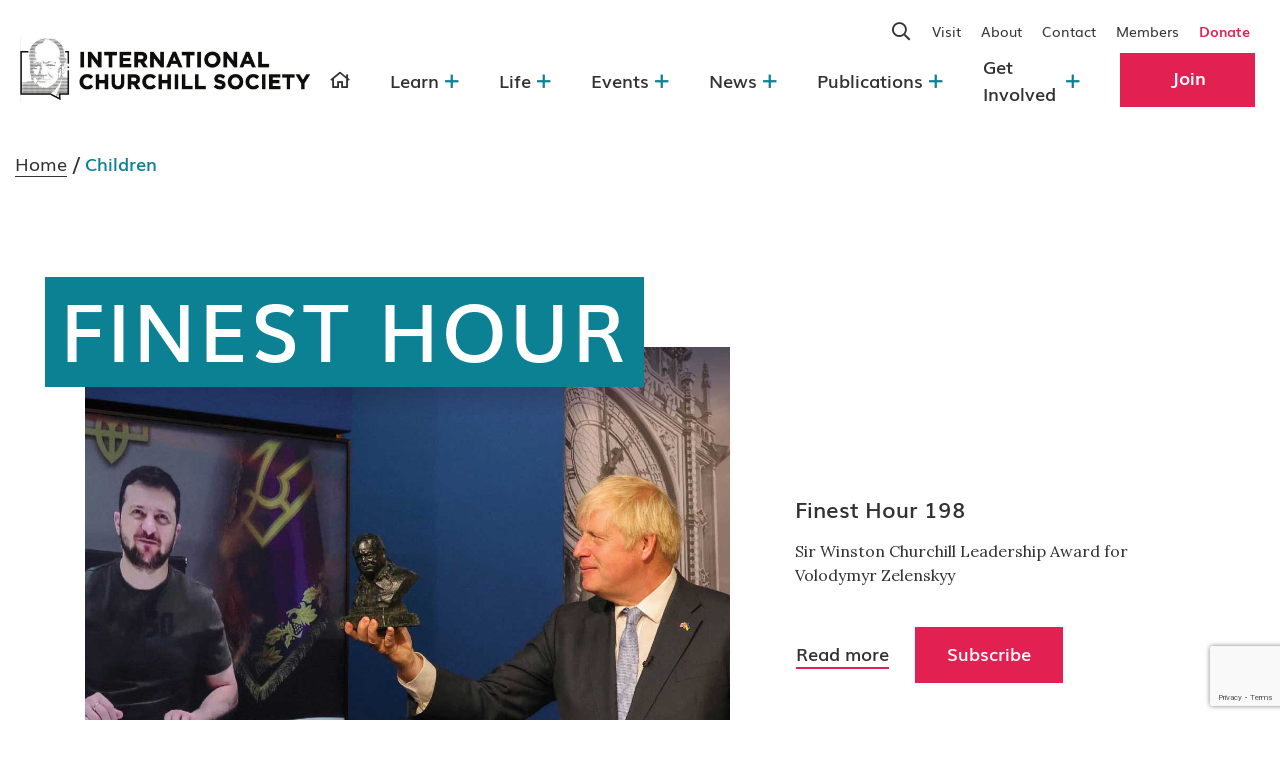

--- FILE ---
content_type: text/html; charset=UTF-8
request_url: https://winstonchurchill.org/tag/children/?finest-hour
body_size: 33269
content:
<!doctype html>
<html lang="en-US">
<head>
	<meta charset="UTF-8">
<script>
var gform;gform||(document.addEventListener("gform_main_scripts_loaded",function(){gform.scriptsLoaded=!0}),document.addEventListener("gform/theme/scripts_loaded",function(){gform.themeScriptsLoaded=!0}),window.addEventListener("DOMContentLoaded",function(){gform.domLoaded=!0}),gform={domLoaded:!1,scriptsLoaded:!1,themeScriptsLoaded:!1,isFormEditor:()=>"function"==typeof InitializeEditor,callIfLoaded:function(o){return!(!gform.domLoaded||!gform.scriptsLoaded||!gform.themeScriptsLoaded&&!gform.isFormEditor()||(gform.isFormEditor()&&console.warn("The use of gform.initializeOnLoaded() is deprecated in the form editor context and will be removed in Gravity Forms 3.1."),o(),0))},initializeOnLoaded:function(o){gform.callIfLoaded(o)||(document.addEventListener("gform_main_scripts_loaded",()=>{gform.scriptsLoaded=!0,gform.callIfLoaded(o)}),document.addEventListener("gform/theme/scripts_loaded",()=>{gform.themeScriptsLoaded=!0,gform.callIfLoaded(o)}),window.addEventListener("DOMContentLoaded",()=>{gform.domLoaded=!0,gform.callIfLoaded(o)}))},hooks:{action:{},filter:{}},addAction:function(o,r,e,t){gform.addHook("action",o,r,e,t)},addFilter:function(o,r,e,t){gform.addHook("filter",o,r,e,t)},doAction:function(o){gform.doHook("action",o,arguments)},applyFilters:function(o){return gform.doHook("filter",o,arguments)},removeAction:function(o,r){gform.removeHook("action",o,r)},removeFilter:function(o,r,e){gform.removeHook("filter",o,r,e)},addHook:function(o,r,e,t,n){null==gform.hooks[o][r]&&(gform.hooks[o][r]=[]);var d=gform.hooks[o][r];null==n&&(n=r+"_"+d.length),gform.hooks[o][r].push({tag:n,callable:e,priority:t=null==t?10:t})},doHook:function(r,o,e){var t;if(e=Array.prototype.slice.call(e,1),null!=gform.hooks[r][o]&&((o=gform.hooks[r][o]).sort(function(o,r){return o.priority-r.priority}),o.forEach(function(o){"function"!=typeof(t=o.callable)&&(t=window[t]),"action"==r?t.apply(null,e):e[0]=t.apply(null,e)})),"filter"==r)return e[0]},removeHook:function(o,r,t,n){var e;null!=gform.hooks[o][r]&&(e=(e=gform.hooks[o][r]).filter(function(o,r,e){return!!(null!=n&&n!=o.tag||null!=t&&t!=o.priority)}),gform.hooks[o][r]=e)}});
</script>

	<meta name="viewport" content="width=device-width, initial-scale=1">
	<link rel="profile" href="https://gmpg.org/xfn/11">
	<link rel="preconnect" href="https://fonts.gstatic.com">
	<link href="https://fonts.googleapis.com/css2?family=Lora:ital,wght@0,400;0,700;1,400&display=swap" rel="stylesheet">

			<script type="text/javascript">
			window.flatStyles = window.flatStyles || ''

			window.lightspeedOptimizeStylesheet = function () {
				const currentStylesheet = document.querySelector( '.tcb-lightspeed-style:not([data-ls-optimized])' )

				if ( currentStylesheet ) {
					try {
						if ( currentStylesheet.sheet && currentStylesheet.sheet.cssRules ) {
							if ( window.flatStyles ) {
								if ( this.optimizing ) {
									setTimeout( window.lightspeedOptimizeStylesheet.bind( this ), 24 )
								} else {
									this.optimizing = true;

									let rulesIndex = 0;

									while ( rulesIndex < currentStylesheet.sheet.cssRules.length ) {
										const rule = currentStylesheet.sheet.cssRules[ rulesIndex ]
										/* remove rules that already exist in the page */
										if ( rule.type === CSSRule.STYLE_RULE && window.flatStyles.includes( `${rule.selectorText}{` ) ) {
											currentStylesheet.sheet.deleteRule( rulesIndex )
										} else {
											rulesIndex ++
										}
									}
									/* optimize, mark it such, move to the next file, append the styles we have until now */
									currentStylesheet.setAttribute( 'data-ls-optimized', '1' )

									window.flatStyles += currentStylesheet.innerHTML

									this.optimizing = false
								}
							} else {
								window.flatStyles = currentStylesheet.innerHTML
								currentStylesheet.setAttribute( 'data-ls-optimized', '1' )
							}
						}
					} catch ( error ) {
						console.warn( error )
					}

					if ( currentStylesheet.parentElement.tagName !== 'HEAD' ) {
						/* always make sure that those styles end up in the head */
						const stylesheetID = currentStylesheet.id;
						/**
						 * make sure that there is only one copy of the css
						 * e.g display CSS
						 */
						if ( ( ! stylesheetID || ( stylesheetID && ! document.querySelector( `head #${stylesheetID}` ) ) ) ) {
							document.head.prepend( currentStylesheet )
						} else {
							currentStylesheet.remove();
						}
					}
				}
			}

			window.lightspeedOptimizeFlat = function ( styleSheetElement ) {
				if ( document.querySelectorAll( 'link[href*="thrive_flat.css"]' ).length > 1 ) {
					/* disable this flat if we already have one */
					styleSheetElement.setAttribute( 'disabled', true )
				} else {
					/* if this is the first one, make sure he's in head */
					if ( styleSheetElement.parentElement.tagName !== 'HEAD' ) {
						document.head.append( styleSheetElement )
					}
				}
			}
		</script>
		<meta name='robots' content='index, follow, max-image-preview:large, max-snippet:-1, max-video-preview:-1' />
<!-- Google tag (gtag.js) consent mode dataLayer added by Site Kit -->
<script id="google_gtagjs-js-consent-mode-data-layer">
window.dataLayer = window.dataLayer || [];function gtag(){dataLayer.push(arguments);}
gtag('consent', 'default', {"ad_personalization":"denied","ad_storage":"denied","ad_user_data":"denied","analytics_storage":"denied","functionality_storage":"denied","security_storage":"denied","personalization_storage":"denied","region":["AT","BE","BG","CH","CY","CZ","DE","DK","EE","ES","FI","FR","GB","GR","HR","HU","IE","IS","IT","LI","LT","LU","LV","MT","NL","NO","PL","PT","RO","SE","SI","SK"],"wait_for_update":500});
window._googlesitekitConsentCategoryMap = {"statistics":["analytics_storage"],"marketing":["ad_storage","ad_user_data","ad_personalization"],"functional":["functionality_storage","security_storage"],"preferences":["personalization_storage"]};
window._googlesitekitConsents = {"ad_personalization":"denied","ad_storage":"denied","ad_user_data":"denied","analytics_storage":"denied","functionality_storage":"denied","security_storage":"denied","personalization_storage":"denied","region":["AT","BE","BG","CH","CY","CZ","DE","DK","EE","ES","FI","FR","GB","GR","HR","HU","IE","IS","IT","LI","LT","LU","LV","MT","NL","NO","PL","PT","RO","SE","SI","SK"],"wait_for_update":500};
</script>
<!-- End Google tag (gtag.js) consent mode dataLayer added by Site Kit -->

	<!-- This site is optimized with the Yoast SEO Premium plugin v26.7 (Yoast SEO v26.7) - https://yoast.com/wordpress/plugins/seo/ -->
	<title>Children Archives - International Churchill Society</title>
	<link rel="canonical" href="https://winstonchurchill.org/tag/children/" />
	<link rel="next" href="https://winstonchurchill.org/tag/children/page/2/" />
	<meta property="og:locale" content="en_US" />
	<meta property="og:type" content="article" />
	<meta property="og:title" content="Children Archives" />
	<meta property="og:url" content="https://winstonchurchill.org/tag/children/" />
	<meta property="og:site_name" content="International Churchill Society" />
	<meta name="twitter:card" content="summary_large_image" />
	<script type="application/ld+json" class="yoast-schema-graph">{"@context":"https://schema.org","@graph":[{"@type":"CollectionPage","@id":"https://winstonchurchill.org/tag/children/","url":"https://winstonchurchill.org/tag/children/","name":"Children Archives - International Churchill Society","isPartOf":{"@id":"https://winstonchurchill.org/#website"},"primaryImageOfPage":{"@id":"https://winstonchurchill.org/tag/children/#primaryimage"},"image":{"@id":"https://winstonchurchill.org/tag/children/#primaryimage"},"thumbnailUrl":"https://winstonchurchill.org/wp-content/uploads/2021/05/79I3008_-7589_100.jpg","breadcrumb":{"@id":"https://winstonchurchill.org/tag/children/#breadcrumb"},"inLanguage":"en-US"},{"@type":"ImageObject","inLanguage":"en-US","@id":"https://winstonchurchill.org/tag/children/#primaryimage","url":"https://winstonchurchill.org/wp-content/uploads/2021/05/79I3008_-7589_100.jpg","contentUrl":"https://winstonchurchill.org/wp-content/uploads/2021/05/79I3008_-7589_100.jpg","width":1350,"height":1626},{"@type":"BreadcrumbList","@id":"https://winstonchurchill.org/tag/children/#breadcrumb","itemListElement":[{"@type":"ListItem","position":1,"name":"Home","item":"https://winstonchurchill.org/"},{"@type":"ListItem","position":2,"name":"Children"}]},{"@type":"WebSite","@id":"https://winstonchurchill.org/#website","url":"https://winstonchurchill.org/","name":"International Churchill Society","description":"","publisher":{"@id":"https://winstonchurchill.org/#organization"},"potentialAction":[{"@type":"SearchAction","target":{"@type":"EntryPoint","urlTemplate":"https://winstonchurchill.org/?s={search_term_string}"},"query-input":{"@type":"PropertyValueSpecification","valueRequired":true,"valueName":"search_term_string"}}],"inLanguage":"en-US"},{"@type":"Organization","@id":"https://winstonchurchill.org/#organization","name":"International Churchill Society","url":"https://winstonchurchill.org/","logo":{"@type":"ImageObject","inLanguage":"en-US","@id":"https://winstonchurchill.org/#/schema/logo/image/","url":"https://winstonchurchill.org/wp-content/uploads/2024/10/cropped-Website-Logo-002-1-e1760048095746.jpg","contentUrl":"https://winstonchurchill.org/wp-content/uploads/2024/10/cropped-Website-Logo-002-1-e1760048095746.jpg","width":1024,"height":230,"caption":"International Churchill Society"},"image":{"@id":"https://winstonchurchill.org/#/schema/logo/image/"}}]}</script>
	<!-- / Yoast SEO Premium plugin. -->


<link rel='dns-prefetch' href='//code.jquery.com' />
<link rel='dns-prefetch' href='//cdnjs.cloudflare.com' />
<link rel='dns-prefetch' href='//cdn.jsdelivr.net' />
<link rel='dns-prefetch' href='//maxcdn.bootstrapcdn.com' />
<link rel='dns-prefetch' href='//unpkg.com' />
<link rel='dns-prefetch' href='//www.google.com' />
<link rel='dns-prefetch' href='//www.googletagmanager.com' />
<link rel="alternate" type="application/rss+xml" title="International Churchill Society &raquo; Feed" href="https://winstonchurchill.org/feed/" />
<link rel="alternate" type="text/calendar" title="International Churchill Society &raquo; iCal Feed" href="https://winstonchurchill.org/churchill-2024-events/?ical=1" />
<link rel="alternate" type="application/rss+xml" title="International Churchill Society &raquo; Children Tag Feed" href="https://winstonchurchill.org/tag/children/feed/" />
<style id='wp-img-auto-sizes-contain-inline-css'>
img:is([sizes=auto i],[sizes^="auto," i]){contain-intrinsic-size:3000px 1500px}
/*# sourceURL=wp-img-auto-sizes-contain-inline-css */
</style>
<link rel='stylesheet' id='wgs2-css' href='https://winstonchurchill.org/wp-content/plugins/wp-google-search/wgs2.css?ver=6.9.1762768517' media='all' />
<link rel='stylesheet' id='wgs3-css' href='https://winstonchurchill.org/wp-content/plugins/wp-google-search/wgs3.css?ver=6.9.1762768517' media='all' />
<link rel='stylesheet' id='sbi_styles-css' href='https://winstonchurchill.org/wp-content/plugins/instagram-feed/css/sbi-styles.min.css?ver=6.10.0.1762768517' media='all' />
<style id='wp-emoji-styles-inline-css'>

	img.wp-smiley, img.emoji {
		display: inline !important;
		border: none !important;
		box-shadow: none !important;
		height: 1em !important;
		width: 1em !important;
		margin: 0 0.07em !important;
		vertical-align: -0.1em !important;
		background: none !important;
		padding: 0 !important;
	}
/*# sourceURL=wp-emoji-styles-inline-css */
</style>
<link rel='stylesheet' id='wp-block-library-css' href='https://winstonchurchill.org/wp-includes/css/dist/block-library/style.min.css?ver=6.9.1762768517' media='all' />
<style id='global-styles-inline-css'>
:root{--wp--preset--aspect-ratio--square: 1;--wp--preset--aspect-ratio--4-3: 4/3;--wp--preset--aspect-ratio--3-4: 3/4;--wp--preset--aspect-ratio--3-2: 3/2;--wp--preset--aspect-ratio--2-3: 2/3;--wp--preset--aspect-ratio--16-9: 16/9;--wp--preset--aspect-ratio--9-16: 9/16;--wp--preset--color--black: #000000;--wp--preset--color--cyan-bluish-gray: #abb8c3;--wp--preset--color--white: #ffffff;--wp--preset--color--pale-pink: #f78da7;--wp--preset--color--vivid-red: #cf2e2e;--wp--preset--color--luminous-vivid-orange: #ff6900;--wp--preset--color--luminous-vivid-amber: #fcb900;--wp--preset--color--light-green-cyan: #7bdcb5;--wp--preset--color--vivid-green-cyan: #00d084;--wp--preset--color--pale-cyan-blue: #8ed1fc;--wp--preset--color--vivid-cyan-blue: #0693e3;--wp--preset--color--vivid-purple: #9b51e0;--wp--preset--gradient--vivid-cyan-blue-to-vivid-purple: linear-gradient(135deg,rgb(6,147,227) 0%,rgb(155,81,224) 100%);--wp--preset--gradient--light-green-cyan-to-vivid-green-cyan: linear-gradient(135deg,rgb(122,220,180) 0%,rgb(0,208,130) 100%);--wp--preset--gradient--luminous-vivid-amber-to-luminous-vivid-orange: linear-gradient(135deg,rgb(252,185,0) 0%,rgb(255,105,0) 100%);--wp--preset--gradient--luminous-vivid-orange-to-vivid-red: linear-gradient(135deg,rgb(255,105,0) 0%,rgb(207,46,46) 100%);--wp--preset--gradient--very-light-gray-to-cyan-bluish-gray: linear-gradient(135deg,rgb(238,238,238) 0%,rgb(169,184,195) 100%);--wp--preset--gradient--cool-to-warm-spectrum: linear-gradient(135deg,rgb(74,234,220) 0%,rgb(151,120,209) 20%,rgb(207,42,186) 40%,rgb(238,44,130) 60%,rgb(251,105,98) 80%,rgb(254,248,76) 100%);--wp--preset--gradient--blush-light-purple: linear-gradient(135deg,rgb(255,206,236) 0%,rgb(152,150,240) 100%);--wp--preset--gradient--blush-bordeaux: linear-gradient(135deg,rgb(254,205,165) 0%,rgb(254,45,45) 50%,rgb(107,0,62) 100%);--wp--preset--gradient--luminous-dusk: linear-gradient(135deg,rgb(255,203,112) 0%,rgb(199,81,192) 50%,rgb(65,88,208) 100%);--wp--preset--gradient--pale-ocean: linear-gradient(135deg,rgb(255,245,203) 0%,rgb(182,227,212) 50%,rgb(51,167,181) 100%);--wp--preset--gradient--electric-grass: linear-gradient(135deg,rgb(202,248,128) 0%,rgb(113,206,126) 100%);--wp--preset--gradient--midnight: linear-gradient(135deg,rgb(2,3,129) 0%,rgb(40,116,252) 100%);--wp--preset--font-size--small: 13px;--wp--preset--font-size--medium: 20px;--wp--preset--font-size--large: 36px;--wp--preset--font-size--x-large: 42px;--wp--preset--spacing--20: 0.44rem;--wp--preset--spacing--30: 0.67rem;--wp--preset--spacing--40: 1rem;--wp--preset--spacing--50: 1.5rem;--wp--preset--spacing--60: 2.25rem;--wp--preset--spacing--70: 3.38rem;--wp--preset--spacing--80: 5.06rem;--wp--preset--shadow--natural: 6px 6px 9px rgba(0, 0, 0, 0.2);--wp--preset--shadow--deep: 12px 12px 50px rgba(0, 0, 0, 0.4);--wp--preset--shadow--sharp: 6px 6px 0px rgba(0, 0, 0, 0.2);--wp--preset--shadow--outlined: 6px 6px 0px -3px rgb(255, 255, 255), 6px 6px rgb(0, 0, 0);--wp--preset--shadow--crisp: 6px 6px 0px rgb(0, 0, 0);}:where(.is-layout-flex){gap: 0.5em;}:where(.is-layout-grid){gap: 0.5em;}body .is-layout-flex{display: flex;}.is-layout-flex{flex-wrap: wrap;align-items: center;}.is-layout-flex > :is(*, div){margin: 0;}body .is-layout-grid{display: grid;}.is-layout-grid > :is(*, div){margin: 0;}:where(.wp-block-columns.is-layout-flex){gap: 2em;}:where(.wp-block-columns.is-layout-grid){gap: 2em;}:where(.wp-block-post-template.is-layout-flex){gap: 1.25em;}:where(.wp-block-post-template.is-layout-grid){gap: 1.25em;}.has-black-color{color: var(--wp--preset--color--black) !important;}.has-cyan-bluish-gray-color{color: var(--wp--preset--color--cyan-bluish-gray) !important;}.has-white-color{color: var(--wp--preset--color--white) !important;}.has-pale-pink-color{color: var(--wp--preset--color--pale-pink) !important;}.has-vivid-red-color{color: var(--wp--preset--color--vivid-red) !important;}.has-luminous-vivid-orange-color{color: var(--wp--preset--color--luminous-vivid-orange) !important;}.has-luminous-vivid-amber-color{color: var(--wp--preset--color--luminous-vivid-amber) !important;}.has-light-green-cyan-color{color: var(--wp--preset--color--light-green-cyan) !important;}.has-vivid-green-cyan-color{color: var(--wp--preset--color--vivid-green-cyan) !important;}.has-pale-cyan-blue-color{color: var(--wp--preset--color--pale-cyan-blue) !important;}.has-vivid-cyan-blue-color{color: var(--wp--preset--color--vivid-cyan-blue) !important;}.has-vivid-purple-color{color: var(--wp--preset--color--vivid-purple) !important;}.has-black-background-color{background-color: var(--wp--preset--color--black) !important;}.has-cyan-bluish-gray-background-color{background-color: var(--wp--preset--color--cyan-bluish-gray) !important;}.has-white-background-color{background-color: var(--wp--preset--color--white) !important;}.has-pale-pink-background-color{background-color: var(--wp--preset--color--pale-pink) !important;}.has-vivid-red-background-color{background-color: var(--wp--preset--color--vivid-red) !important;}.has-luminous-vivid-orange-background-color{background-color: var(--wp--preset--color--luminous-vivid-orange) !important;}.has-luminous-vivid-amber-background-color{background-color: var(--wp--preset--color--luminous-vivid-amber) !important;}.has-light-green-cyan-background-color{background-color: var(--wp--preset--color--light-green-cyan) !important;}.has-vivid-green-cyan-background-color{background-color: var(--wp--preset--color--vivid-green-cyan) !important;}.has-pale-cyan-blue-background-color{background-color: var(--wp--preset--color--pale-cyan-blue) !important;}.has-vivid-cyan-blue-background-color{background-color: var(--wp--preset--color--vivid-cyan-blue) !important;}.has-vivid-purple-background-color{background-color: var(--wp--preset--color--vivid-purple) !important;}.has-black-border-color{border-color: var(--wp--preset--color--black) !important;}.has-cyan-bluish-gray-border-color{border-color: var(--wp--preset--color--cyan-bluish-gray) !important;}.has-white-border-color{border-color: var(--wp--preset--color--white) !important;}.has-pale-pink-border-color{border-color: var(--wp--preset--color--pale-pink) !important;}.has-vivid-red-border-color{border-color: var(--wp--preset--color--vivid-red) !important;}.has-luminous-vivid-orange-border-color{border-color: var(--wp--preset--color--luminous-vivid-orange) !important;}.has-luminous-vivid-amber-border-color{border-color: var(--wp--preset--color--luminous-vivid-amber) !important;}.has-light-green-cyan-border-color{border-color: var(--wp--preset--color--light-green-cyan) !important;}.has-vivid-green-cyan-border-color{border-color: var(--wp--preset--color--vivid-green-cyan) !important;}.has-pale-cyan-blue-border-color{border-color: var(--wp--preset--color--pale-cyan-blue) !important;}.has-vivid-cyan-blue-border-color{border-color: var(--wp--preset--color--vivid-cyan-blue) !important;}.has-vivid-purple-border-color{border-color: var(--wp--preset--color--vivid-purple) !important;}.has-vivid-cyan-blue-to-vivid-purple-gradient-background{background: var(--wp--preset--gradient--vivid-cyan-blue-to-vivid-purple) !important;}.has-light-green-cyan-to-vivid-green-cyan-gradient-background{background: var(--wp--preset--gradient--light-green-cyan-to-vivid-green-cyan) !important;}.has-luminous-vivid-amber-to-luminous-vivid-orange-gradient-background{background: var(--wp--preset--gradient--luminous-vivid-amber-to-luminous-vivid-orange) !important;}.has-luminous-vivid-orange-to-vivid-red-gradient-background{background: var(--wp--preset--gradient--luminous-vivid-orange-to-vivid-red) !important;}.has-very-light-gray-to-cyan-bluish-gray-gradient-background{background: var(--wp--preset--gradient--very-light-gray-to-cyan-bluish-gray) !important;}.has-cool-to-warm-spectrum-gradient-background{background: var(--wp--preset--gradient--cool-to-warm-spectrum) !important;}.has-blush-light-purple-gradient-background{background: var(--wp--preset--gradient--blush-light-purple) !important;}.has-blush-bordeaux-gradient-background{background: var(--wp--preset--gradient--blush-bordeaux) !important;}.has-luminous-dusk-gradient-background{background: var(--wp--preset--gradient--luminous-dusk) !important;}.has-pale-ocean-gradient-background{background: var(--wp--preset--gradient--pale-ocean) !important;}.has-electric-grass-gradient-background{background: var(--wp--preset--gradient--electric-grass) !important;}.has-midnight-gradient-background{background: var(--wp--preset--gradient--midnight) !important;}.has-small-font-size{font-size: var(--wp--preset--font-size--small) !important;}.has-medium-font-size{font-size: var(--wp--preset--font-size--medium) !important;}.has-large-font-size{font-size: var(--wp--preset--font-size--large) !important;}.has-x-large-font-size{font-size: var(--wp--preset--font-size--x-large) !important;}
/*# sourceURL=global-styles-inline-css */
</style>

<style id='classic-theme-styles-inline-css'>
/*! This file is auto-generated */
.wp-block-button__link{color:#fff;background-color:#32373c;border-radius:9999px;box-shadow:none;text-decoration:none;padding:calc(.667em + 2px) calc(1.333em + 2px);font-size:1.125em}.wp-block-file__button{background:#32373c;color:#fff;text-decoration:none}
/*# sourceURL=/wp-includes/css/classic-themes.min.css */
</style>
<link rel='stylesheet' id='wp-components-css' href='https://winstonchurchill.org/wp-includes/css/dist/components/style.min.css?ver=6.9.1762768517' media='all' />
<link rel='stylesheet' id='wp-preferences-css' href='https://winstonchurchill.org/wp-includes/css/dist/preferences/style.min.css?ver=6.9.1762768517' media='all' />
<link rel='stylesheet' id='wp-block-editor-css' href='https://winstonchurchill.org/wp-includes/css/dist/block-editor/style.min.css?ver=6.9.1762768517' media='all' />
<link rel='stylesheet' id='popup-maker-block-library-style-css' href='https://winstonchurchill.org/wp-content/plugins/popup-maker/dist/packages/block-library-style.css?ver=dbea705cfafe089d65f1.1762768517' media='all' />
<link rel='stylesheet' id='categories-images-styles-css' href='https://winstonchurchill.org/wp-content/plugins/categories-images/assets/css/zci-styles.css?ver=3.3.1.1762768517' media='all' />
<link rel='stylesheet' id='dashicons-css' href='https://winstonchurchill.org/wp-includes/css/dashicons.min.css?ver=6.9.1762768517' media='all' />
<link rel='stylesheet' id='to-top-css' href='https://winstonchurchill.org/wp-content/plugins/to-top/public/css/to-top-public.css?ver=2.5.5.1762768517' media='all' />
<link rel='stylesheet' id='blocks_wp-style-css' href='https://winstonchurchill.org/wp-content/themes/churchill/style.css?ver=1.0.0.1762768517' media='all' />
<link rel='stylesheet' id='slick-css-css' href='//cdn.jsdelivr.net/npm/slick-carousel@1.8.1/slick/slick.min.css?ver=1.0.0.1762768517' media='all' />
<link rel='stylesheet' id='slick-theme-css-css' href='//cdn.jsdelivr.net/npm/slick-carousel@1.8.1/slick/slick-theme.min.css?ver=1.0.0.1762768517' media='all' />
<link rel='stylesheet' id='bootstrap-css-css' href='//maxcdn.bootstrapcdn.com/bootstrap/4.0.0/css/bootstrap.min.css?ver=1.0.0.1762768517' media='all' />
<link rel='stylesheet' id='bootstrap-select-css' href='//cdn.jsdelivr.net/npm/bootstrap-select@1.14.0-beta2/dist/css/bootstrap-select.min.css?ver=1.0.0.1762768517' media='all' />
<link rel='stylesheet' id='select2-css' href='//cdn.jsdelivr.net/npm/select2@4.1.0-rc.0/dist/css/select2.min.css?ver=1.0.0.1762768517' media='all' />
<link rel='stylesheet' id='blocks_wp-css-css' href='https://winstonchurchill.org/wp-content/themes/churchill/styles/css/main.min.css?ver=1.0.0.1762768517' media='all' />
<link rel='stylesheet' id='popup-maker-site-css' href='//winstonchurchill.org/wp-content/uploads/pum/pum-site-styles.css?generated=1756269630&#038;ver=1.21.5.1762768517' media='all' />
<script src="https://code.jquery.com/jquery-2.2.4.min.js?ver=2.0.s.1762768517" id="jquery-js"></script>
<script id="to-top-js-extra">
var to_top_options = {"scroll_offset":"50","icon_opacity":"50","style":"icon","icon_type":"dashicons-arrow-up-alt2","icon_color":"#ffffff","icon_bg_color":"#dd3333","icon_size":"32","border_radius":"5","image":"https://winstonchurchill.org/wp-content/plugins/to-top/admin/images/default.png","image_width":"65","image_alt":"","location":"bottom-right","margin_x":"100","margin_y":"20","show_on_admin":"0","enable_autohide":"0","autohide_time":"2","enable_hide_small_device":"0","small_device_max_width":"640","reset":"0"};
//# sourceURL=to-top-js-extra
</script>
<script async src="https://winstonchurchill.org/wp-content/plugins/to-top/public/js/to-top-public.js?ver=2.5.5.1762768517" id="to-top-js"></script>
<script src="//cdnjs.cloudflare.com/ajax/libs/headroom/0.9.4/headroom.min.js?ver=1.1762768517" id="headroom-js-js"></script>
<script src="//cdnjs.cloudflare.com/ajax/libs/headroom/0.9.4/jQuery.headroom.min.js?ver=1.1762768517" id="jquery-headroom-js-js"></script>
<script src="https://www.google.com/recaptcha/api.js?render=6Lcc7TgkAAAAAN7opLKDb22AtcS9jecVZLyou851&amp;ver=10.8.5.1762768517" id="tve-dash-recaptcha-js"></script>

<!-- Google tag (gtag.js) snippet added by Site Kit -->
<!-- Google Analytics snippet added by Site Kit -->
<script src="https://www.googletagmanager.com/gtag/js?id=GT-KDZ59Q4&amp;ver=1762768517" id="google_gtagjs-js" async></script>
<script id="google_gtagjs-js-after">
window.dataLayer = window.dataLayer || [];function gtag(){dataLayer.push(arguments);}
gtag("set","linker",{"domains":["winstonchurchill.org"]});
gtag("js", new Date());
gtag("set", "developer_id.dZTNiMT", true);
gtag("config", "GT-KDZ59Q4");
//# sourceURL=google_gtagjs-js-after
</script>
<link rel="https://api.w.org/" href="https://winstonchurchill.org/wp-json/" /><link rel="alternate" title="JSON" type="application/json" href="https://winstonchurchill.org/wp-json/wp/v2/tags/225" /><link rel="EditURI" type="application/rsd+xml" title="RSD" href="https://winstonchurchill.org/xmlrpc.php?rsd" />
<meta name="generator" content="Site Kit by Google 1.170.0" /><!-- Stream WordPress user activity plugin v4.1.1 -->
<style type="text/css" id="tve_global_variables">:root{--tcb-color-0:rgb(12, 129, 148);--tcb-color-0-h:188;--tcb-color-0-s:85%;--tcb-color-0-l:31%;--tcb-color-0-a:1;--tcb-color-1:rgb(50, 50, 50);--tcb-color-1-h:0;--tcb-color-1-s:0%;--tcb-color-1-l:19%;--tcb-color-1-a:1;--tcb-color-2:rgb(226, 32, 82);--tcb-color-2-h:344;--tcb-color-2-s:76%;--tcb-color-2-l:50%;--tcb-color-2-a:1;--tcb-color-3:rgb(226, 32, 82);--tcb-color-3-h:344;--tcb-color-3-s:76%;--tcb-color-3-l:50%;--tcb-color-3-a:1;--tcb-color-4:rgb(229, 214, 189);--tcb-color-4-h:37;--tcb-color-4-s:43%;--tcb-color-4-l:81%;--tcb-color-4-a:1;--tcb-color-5:rgb(255, 255, 255);--tcb-color-5-h:0;--tcb-color-5-s:0%;--tcb-color-5-l:100%;--tcb-color-5-a:1;--tcb-color-6:rgb(255, 255, 255);--tcb-color-6-h:0;--tcb-color-6-s:0%;--tcb-color-6-l:100%;--tcb-color-6-a:1;--tcb-color-7:rgb(255, 255, 255);--tcb-color-7-h:0;--tcb-color-7-s:0%;--tcb-color-7-l:100%;--tcb-color-7-a:1;--tcb-color-8:rgb(255, 255, 255);--tcb-color-8-h:0;--tcb-color-8-s:0%;--tcb-color-8-l:100%;--tcb-color-8-a:1;--tcb-color-9:rgb(0, 0, 0);--tcb-color-9-h:0;--tcb-color-9-s:0%;--tcb-color-9-l:0%;--tcb-color-9-a:1;--tcb-color-10:rgb(187, 150, 62);--tcb-color-10-h:42;--tcb-color-10-s:50%;--tcb-color-10-l:48%;--tcb-color-10-a:1;--tcb-color-11:rgba(65, 10, 72, 0.85);--tcb-color-11-h:293;--tcb-color-11-s:75%;--tcb-color-11-l:16%;--tcb-color-11-a:0.85;--tcb-color-12:rgb(62, 99, 187);--tcb-color-12-h:222;--tcb-color-12-s:50%;--tcb-color-12-l:48%;--tcb-color-12-a:1;--tcb-color-13:rgb(62, 187, 150);--tcb-color-13-h:162;--tcb-color-13-s:50%;--tcb-color-13-l:48%;--tcb-color-13-a:1;--tcb-color-14:rgb(150, 62, 187);--tcb-color-14-h:282;--tcb-color-14-s:50%;--tcb-color-14-l:48%;--tcb-color-14-a:1;--tcb-background-author-image:url(https://secure.gravatar.com/avatar/2eeded33a6a25ce9dd2ede1b2879c59f8bf7d9dd686c432daeed6b76bf838d71?s=256&d=mm&r=g);--tcb-background-user-image:url();--tcb-background-featured-image-thumbnail:url(https://winstonchurchill.org/wp-content/uploads/2021/05/79I3008_-7589_100-1200x1445.jpg);}</style>	<style>
		.class_gwp_my_template_file {
			cursor:help;
		}
	</style>
	<meta name="tec-api-version" content="v1"><meta name="tec-api-origin" content="https://winstonchurchill.org"><link rel="alternate" href="https://winstonchurchill.org/wp-json/tribe/events/v1/events/?tags=children" /><style type="text/css" id="thrive-default-styles"></style><link rel="icon" href="https://winstonchurchill.org/wp-content/uploads/2021/08/cropped-favicon-churchill-new-32x32.png" sizes="32x32" />
<link rel="icon" href="https://winstonchurchill.org/wp-content/uploads/2021/08/cropped-favicon-churchill-new-192x192.png" sizes="192x192" />
<link rel="apple-touch-icon" href="https://winstonchurchill.org/wp-content/uploads/2021/08/cropped-favicon-churchill-new-180x180.png" />
<meta name="msapplication-TileImage" content="https://winstonchurchill.org/wp-content/uploads/2021/08/cropped-favicon-churchill-new-270x270.png" />
		<style id="wp-custom-css">
			body{max-width:100% !important;}
.u-column1.col-1.woocommerce-Address {
    flex: 0 0 100%;
    max-width: 100%;
}

.wcopc .button, .wcopc .button, .wcopc button[type="submit"], .wcopc button[type="submit"], .wcopc input[type="submit"], .wcopc input[type="submit"], .woocommerce .button, .woocommerce .button, .woocommerce button[type="submit"], .woocommerce button[type="submit"], .woocommerce input[type="submit"], .woocommerce input[type="submit"] {
    color: #ffffff !important;
    border-color: #e22052 !important;
    background-color: #e22052 !important;
    padding: 1em 2em !important;
    border: 1px solid !important;
}
.ngp-form{max-width:100%;}
.related-post .related-post-content {
	max-width: 100% !important;}

.banner-learn .text-content h1{padding:10px 15px 20px}
.featured-post .featured-post-image .overlay-title{padding:10px 15px 20px;}
.menu-item-59753 a{color: #e22052 !important;font-weight: 900!important;}
.menu-item-59753 a:hover{color:#000!important;}
		</style>
		<!-- To Top Custom CSS --><style type='text/css'>#to_top_scrollup {background-color: #dd3333;right:100px;bottom:20px;}</style>	<!-- Hotjar Tracking Code for https://winstonchurchill.org/ -->
	<script>
	    (function(h,o,t,j,a,r){
	        h.hj=h.hj||function(){(h.hj.q=h.hj.q||[]).push(arguments)};
	        h._hjSettings={hjid:2315590,hjsv:6};
	        a=o.getElementsByTagName('head')[0];
	        r=o.createElement('script');r.async=1;
	        r.src=t+h._hjSettings.hjid+j+h._hjSettings.hjsv;
	        a.appendChild(r);
	    })(window,document,'https://static.hotjar.com/c/hotjar-','.js?sv=');
	</script>
	<script type="text/javascript">
	    adroll_adv_id = "K4VGZEQB4BBU3DCTKAKDAV";
	    adroll_pix_id = "LELKTTCPDFEB3CRICTD6CJ";
	    adroll_version = "2.0";

	    (function(w, d, e, o, a) {
	        w.__adroll_loaded = true;
	        w.adroll = w.adroll || [];
	        w.adroll.f = [ 'setProperties', 'identify', 'track' ];
	        var roundtripUrl = "https://s.adroll.com/j/" + adroll_adv_id
	            + "/roundtrip.js";
	        for (a = 0; a < w.adroll.f.length; a++) {
	            w.adroll[w.adroll.f[a]] = w.adroll[w.adroll.f[a]] || (function(n) {
	                return function() {
	                    w.adroll.push([ n, arguments ])
	                }
	            })(w.adroll.f[a])
	        }

	        e = d.createElement('script');
	        o = d.getElementsByTagName('script')[0];
	        e.async = 1;
	        e.src = roundtripUrl;
	        o.parentNode.insertBefore(e, o);
	    })(window, document);
	    adroll.track("pageView");
	</script>
	
<!-- Google Tag Manager -->
<script>(function(w,d,s,l,i){w[l]=w[l]||[];w[l].push({'gtm.start':
new Date().getTime(),event:'gtm.js'});var f=d.getElementsByTagName(s)[0],
j=d.createElement(s),dl=l!='dataLayer'?'&l='+l:'';j.async=true;j.src=
'https://www.googletagmanager.com/gtm.js?id='+i+dl;f.parentNode.insertBefore(j,f);
})(window,document,'script','dataLayer','GTM-WGVWN9');</script>
<!-- End Google Tag Manager -->
	
<link rel='stylesheet' id='smash-balloon-editor-css-css' href='https://winstonchurchill.org/wp-content/plugins/thrive-visual-editor/inc/smash-balloon/css/main.css?ver=6.9.1762768517' media='' />
<link rel='stylesheet' id='gform_basic-css' href='https://winstonchurchill.org/wp-content/plugins/gravityforms/assets/css/dist/basic.min.css?ver=2.9.25.1762768517' media='all' />
<link rel='stylesheet' id='gform_theme_components-css' href='https://winstonchurchill.org/wp-content/plugins/gravityforms/assets/css/dist/theme-components.min.css?ver=2.9.25.1762768517' media='all' />
<link rel='stylesheet' id='gform_theme-css' href='https://winstonchurchill.org/wp-content/plugins/gravityforms/assets/css/dist/theme.min.css?ver=2.9.25.1762768517' media='all' />
</head>

	<body class="archive tag tag-children tag-225 wp-custom-logo wp-theme-churchill tribe-no-js hfeed no-sidebar post-sarah-churchill-in-happier-times">

<div id="page" class="site">
	<a class="skip-link screen-reader-text" href="#primary">Skip to content</a>

	<header id="masthead" class="site-header">
		<div class="container">
			<div class="site-branding">
				<a href="https://winstonchurchill.org/" class="custom-logo-link" rel="home"><img width="1024" height="230" src="https://winstonchurchill.org/wp-content/uploads/2024/10/cropped-Website-Logo-002-1-e1760048095746.jpg" class="custom-logo" alt="International Churchill Society" decoding="async" srcset="https://winstonchurchill.org/wp-content/uploads/2024/10/cropped-Website-Logo-002-1-e1760048095746.jpg 1024w, https://winstonchurchill.org/wp-content/uploads/2024/10/cropped-Website-Logo-002-1-e1760048095746-300x67.jpg 300w, https://winstonchurchill.org/wp-content/uploads/2024/10/cropped-Website-Logo-002-1-e1760048095746-768x173.jpg 768w" sizes="(max-width: 1024px) 100vw, 1024px" /></a>			</div><!-- .site-branding -->
			<nav id="main-navigation" class="main-navigation">
				<div class="top-menu">
            <div class="header-search">
                <a href="#" class="btn-search-form">
                    <i class="far fa-search"></i>
                    <i class="fal fa-times"></i>
                </a>
            
                <form method="get" action="https://winstonchurchill.org/winstonchurchill/search-away/" class="header-search-form">
                    <input type="search" class="search-field" name="q" placeholder="Search…" required>
                    <button class="search-submit" type="submit"><i class="far fa-search"></i></button>
                </form>
            </div>

					<div class="menu-top-menu-container"><ul id="586" class="menu"><li id="menu-item-20083" class="menu-item menu-item-type-custom menu-item-object-custom menu-item-20083"><a href="/visit">Visit</a></li>
<li id="menu-item-57826" class="menu-item menu-item-type-post_type menu-item-object-page menu-item-57826"><a href="https://winstonchurchill.org/about-the-society/">About</a></li>
<li id="menu-item-20085" class="menu-item menu-item-type-custom menu-item-object-custom menu-item-20085"><a href="/contact">Contact</a></li>
<li id="menu-item-20086" class="menu-item menu-item-type-custom menu-item-object-custom menu-item-20086"><a href="/members">Members</a></li>
<li id="menu-item-59753" class="menu-item menu-item-type-post_type menu-item-object-page menu-item-59753"><a href="https://winstonchurchill.org/donate/">Donate</a></li>
</ul></div>				</div>
				<button id="menu-expand-collapse" class="hamburger hamburger--collapse" type="button">
					<span class="hamburger-box">
						<span class="hamburger-inner"></span>
					</span>
				</button>
				<div id="main-navigation-list">
					<div class="menu-menu-header-container"><ul id="menu-menu-header" class="menu"><li id="menu-item-20062" class="menu-item menu-item-type-post_type menu-item-object-page menu-item-home menu-item-20062"><a href="https://winstonchurchill.org/"><i class="far fa-home"></i></a></li>
<li id="menu-item-20097" class="menu-item menu-item-type-post_type menu-item-object-page menu-item-has-children menu-item-20097"><a href="https://winstonchurchill.org/learn/">Learn</a>
<ul class="sub-menu">
	<li id="menu-item-21685" class="d-lg-none menu-item menu-item-type-post_type menu-item-object-page menu-item-21685"><a href="https://winstonchurchill.org/learn/">View All</a></li>
	<li id="menu-item-21553" class="menu-item menu-item-type-post_type menu-item-object-post menu-item-21553"><a href="https://winstonchurchill.org/the-life-of-churchill/who-was-churchill/">Who was Churchill?</a></li>
	<li id="menu-item-20290" class="menu-item menu-item-type-taxonomy menu-item-object-category menu-item-20290"><a href="https://winstonchurchill.org/resources/speeches/">Find Speeches</a></li>
	<li id="menu-item-20289" class="menu-item menu-item-type-taxonomy menu-item-object-category menu-item-20289"><a href="https://winstonchurchill.org/resources/quotes/">Churchill Quotes</a></li>
	<li id="menu-item-20292" class="menu-item menu-item-type-taxonomy menu-item-object-category menu-item-20292"><a href="https://winstonchurchill.org/the-life-of-churchill/">The Life of Churchill</a></li>
	<li id="menu-item-20296" class="menu-item menu-item-type-taxonomy menu-item-object-category menu-item-20296"><a href="https://winstonchurchill.org/resources/myths/">Myths: Fact vs Fiction</a></li>
	<li id="menu-item-20294" class="menu-item menu-item-type-taxonomy menu-item-object-category menu-item-20294"><a href="https://winstonchurchill.org/resources/genealogy/">Genealogy</a></li>
	<li id="menu-item-20299" class="menu-item menu-item-type-taxonomy menu-item-object-category menu-item-20299"><a href="https://winstonchurchill.org/resources/for-educators/">Educators</a></li>
	<li id="menu-item-21492" class="menu-item menu-item-type-taxonomy menu-item-object-category menu-item-21492"><a href="https://winstonchurchill.org/resources/reference/">Reference</a></li>
</ul>
</li>
<li id="menu-item-21369" class="column-2 menu-item menu-item-type-custom menu-item-object-custom menu-item-has-children menu-item-21369"><a href="/the-life-of-churchill/life/">Life</a>
<ul class="sub-menu">
	<li id="menu-item-21686" class="d-lg-none menu-item menu-item-type-custom menu-item-object-custom menu-item-21686"><a href="/the-life-of-churchill/life/">View All</a></li>
	<li id="menu-item-21321" class="menu-item menu-item-type-custom menu-item-object-custom menu-item-has-children menu-item-21321"><a href="/the-life-of-churchill/life/">Timelines</a>
	<ul class="sub-menu">
		<li id="menu-item-21319" class="menu-item menu-item-type-taxonomy menu-item-object-category menu-item-21319"><a href="https://winstonchurchill.org/the-life-of-churchill/child/">Child</a></li>
		<li id="menu-item-21318" class="menu-item menu-item-type-taxonomy menu-item-object-category menu-item-21318"><a href="https://winstonchurchill.org/the-life-of-churchill/young-soldier/">Young Soldier</a></li>
		<li id="menu-item-21320" class="menu-item menu-item-type-taxonomy menu-item-object-category menu-item-21320"><a href="https://winstonchurchill.org/the-life-of-churchill/rising-politician/">Rising Politician</a></li>
		<li id="menu-item-21495" class="menu-item menu-item-type-taxonomy menu-item-object-category menu-item-21495"><a href="https://winstonchurchill.org/the-life-of-churchill/wilderness-years/">Wilderness Years</a></li>
		<li id="menu-item-21496" class="menu-item menu-item-type-taxonomy menu-item-object-category menu-item-21496"><a href="https://winstonchurchill.org/the-life-of-churchill/war-leader/">War Leader</a></li>
		<li id="menu-item-21497" class="menu-item menu-item-type-taxonomy menu-item-object-category menu-item-21497"><a href="https://winstonchurchill.org/the-life-of-churchill/senior-statesman/">Senior Statesman</a></li>
		<li id="menu-item-21314" class="menu-item menu-item-type-custom menu-item-object-custom menu-item-21314"><a href="/the-life-of-churchill/in-memoriam">In Memoriam</a></li>
	</ul>
</li>
	<li id="menu-item-21494" class="menu-item menu-item-type-post_type menu-item-object-post menu-item-has-children menu-item-21494"><a href="https://winstonchurchill.org/the-life-of-churchill/who-was-churchill/">Who was Churchill?</a>
	<ul class="sub-menu">
		<li id="menu-item-21500" class="menu-item menu-item-type-taxonomy menu-item-object-category menu-item-21500"><a href="https://winstonchurchill.org/the-life-of-churchill/life/man-of-words/">Man of Words</a></li>
		<li id="menu-item-21498" class="menu-item menu-item-type-taxonomy menu-item-object-category menu-item-21498"><a href="https://winstonchurchill.org/the-life-of-churchill/life/man-of-action/">Man of Action</a></li>
		<li id="menu-item-21499" class="menu-item menu-item-type-taxonomy menu-item-object-category menu-item-21499"><a href="https://winstonchurchill.org/the-life-of-churchill/life/man-of-leisure/">Man of Leisure</a></li>
		<li id="menu-item-21502" class="menu-item menu-item-type-taxonomy menu-item-object-category menu-item-21502"><a href="https://winstonchurchill.org/the-life-of-churchill/life/artist/">Artist</a></li>
		<li id="menu-item-21501" class="menu-item menu-item-type-taxonomy menu-item-object-category menu-item-21501"><a href="https://winstonchurchill.org/the-life-of-churchill/life/family-man/">Family Man</a></li>
	</ul>
</li>
</ul>
</li>
<li id="menu-item-58979" class="menu-item menu-item-type-taxonomy menu-item-object-category menu-item-has-children menu-item-58979"><a href="https://winstonchurchill.org/events/calendar-of-events/">Events</a>
<ul class="sub-menu">
	<li id="menu-item-21687" class="d-lg-none menu-item menu-item-type-post_type menu-item-object-page menu-item-21687"><a href="https://winstonchurchill.org/churchill-2024-events/">View All</a></li>
	<li id="menu-item-58992" class="menu-item menu-item-type-custom menu-item-object-custom menu-item-58992"><a href="https://winstonchurchill.org/2025-churchill-conference/">2025 Conference</a></li>
	<li id="menu-item-20323" class="menu-item menu-item-type-taxonomy menu-item-object-category menu-item-20323"><a href="https://winstonchurchill.org/events/upcoming-events/">Upcoming Events</a></li>
	<li id="menu-item-20325" class="menu-item menu-item-type-taxonomy menu-item-object-category menu-item-20325"><a href="https://winstonchurchill.org/events/past-conferences/">Past Conferences</a></li>
	<li id="menu-item-20324" class="menu-item menu-item-type-taxonomy menu-item-object-category menu-item-20324"><a href="https://winstonchurchill.org/events/past-events/">Past Events</a></li>
</ul>
</li>
<li id="menu-item-20075" class="menu-item menu-item-type-custom menu-item-object-custom menu-item-has-children menu-item-20075"><a href="/news">News</a>
<ul class="sub-menu">
	<li id="menu-item-21688" class="d-lg-none menu-item menu-item-type-post_type menu-item-object-page menu-item-21688"><a href="https://winstonchurchill.org/news/">View All</a></li>
	<li id="menu-item-20316" class="menu-item menu-item-type-post_type menu-item-object-page menu-item-20316"><a href="https://winstonchurchill.org/news/">What&#8217;s New</a></li>
	<li id="menu-item-20317" class="menu-item menu-item-type-taxonomy menu-item-object-category menu-item-20317"><a href="https://winstonchurchill.org/resources/in-the-media/">In the Media</a></li>
	<li id="menu-item-20319" class="menu-item menu-item-type-taxonomy menu-item-object-category menu-item-20319"><a href="https://winstonchurchill.org/news/churchill-society-news/">Churchill Society News</a></li>
	<li id="menu-item-20320" class="menu-item menu-item-type-taxonomy menu-item-object-category menu-item-20320"><a href="https://winstonchurchill.org/resources/in-the-media/churchill-in-the-news/">Executive Director&#8217;s Update</a></li>
</ul>
</li>
<li id="menu-item-20393" class="menu-item menu-item-type-post_type menu-item-object-page menu-item-has-children menu-item-20393"><a href="https://winstonchurchill.org/publications/publications-index/">Publications</a>
<ul class="sub-menu">
	<li id="menu-item-21691" class="d-lg-none menu-item menu-item-type-post_type menu-item-object-post menu-item-21691"><a href="https://winstonchurchill.org/publications/publications-index/">View All</a></li>
	<li id="menu-item-20359" class="menu-item menu-item-type-taxonomy menu-item-object-category menu-item-20359"><a href="https://winstonchurchill.org/publications/finest-hour/">Finest Hour Magazine</a></li>
	<li id="menu-item-20398" class="menu-item menu-item-type-taxonomy menu-item-object-category menu-item-20398"><a href="https://winstonchurchill.org/churchill-bulletin/">Churchill Bulletin</a></li>
</ul>
</li>
<li id="menu-item-21503" class="column-2-center menu-item menu-item-type-post_type menu-item-object-page menu-item-has-children menu-item-21503"><a href="https://winstonchurchill.org/get-involved/">Get Involved</a>
<ul class="sub-menu">
	<li id="menu-item-21690" class="d-lg-none menu-item menu-item-type-post_type menu-item-object-page menu-item-21690"><a href="https://winstonchurchill.org/get-involved/">View All</a></li>
	<li id="menu-item-21504" class="m-donate-cl menu-item menu-item-type-post_type menu-item-object-page menu-item-21504"><a href="https://winstonchurchill.org/donate/">Donate</a></li>
	<li id="menu-item-21342" class="menu-item menu-item-type-post_type menu-item-object-page menu-item-21342"><a href="https://winstonchurchill.org/subscribe/">Subscribe</a></li>
	<li id="menu-item-21505" class="menu-item menu-item-type-post_type menu-item-object-page menu-item-21505"><a href="https://winstonchurchill.org/members/">Become a Member</a></li>
	<li id="menu-item-58924" class="menu-item menu-item-type-post_type menu-item-object-page menu-item-58924"><a href="https://winstonchurchill.org/members/">Members</a></li>
	<li id="menu-item-21465" class="menu-item menu-item-type-post_type menu-item-object-post menu-item-21465"><a href="https://winstonchurchill.org/about/donors/">Sponsorship</a></li>
	<li id="menu-item-21507" class="menu-item menu-item-type-post_type menu-item-object-page menu-item-21507"><a href="https://winstonchurchill.org/contact/">Contact</a></li>
	<li id="menu-item-21508" class="menu-item menu-item-type-post_type menu-item-object-page menu-item-21508"><a href="https://winstonchurchill.org/advertise-with-us/">Advertise with Us</a></li>
	<li id="menu-item-20377" class="menu-item menu-item-type-post_type menu-item-object-page menu-item-20377"><a href="https://winstonchurchill.org/young-churchillians/">Young Churchillians</a></li>
	<li id="menu-item-20336" class="menu-item menu-item-type-post_type menu-item-object-post menu-item-20336"><a href="https://winstonchurchill.org/join/give-a-gift-membership/">Gift Membership</a></li>
	<li id="menu-item-45539" class="menu-item menu-item-type-post_type menu-item-object-post menu-item-45539"><a href="https://winstonchurchill.org/about/renew/">Renew Your Membership</a></li>
</ul>
</li>
<li id="menu-item-21692" class="d-sm-none menu-item menu-item-type-post_type menu-item-object-page menu-item-21692"><a href="https://winstonchurchill.org/visit/">Visit</a></li>
<li id="menu-item-21693" class="d-sm-none menu-item menu-item-type-post_type menu-item-object-page menu-item-21693"><a href="https://winstonchurchill.org/about-the-society/">About</a></li>
<li id="menu-item-21694" class="d-sm-none menu-item menu-item-type-post_type menu-item-object-page menu-item-21694"><a href="https://winstonchurchill.org/contact/">Contact</a></li>
<li id="menu-item-21695" class="d-sm-none menu-item menu-item-type-post_type menu-item-object-page menu-item-21695"><a href="https://winstonchurchill.org/members/">Members</a></li>
<li id="menu-item-20682" class="btn-header menu-item menu-item-type-post_type menu-item-object-page menu-item-20682"><a href="https://winstonchurchill.org/join/join-the-society/">Join</a></li>
</ul></div>				</div>
			</nav>
		</div>
	</header>
<main id="primary" class="site-main">

<div class="breadcrumb-custom">
    <div class="container">
        <div id="breadcrumb-ajax">
            <div class="breadcrumb-custom"><ul itemscope itemtype="http://schema.org/BreadcrumbList"><li itemprop="itemListElement" itemscope itemtype="http://schema.org/ListItem"><a class="breadcrumbs__link" href="https://winstonchurchill.org/" itemprop="item"><span itemprop="name">Home</span></a><meta itemprop="position" content="1" /></li><span class="breadcrumbs__separator"></span><li><span class="breadcrumbs__current">Children</span></li></ul></div><!-- .breadcrumbs -->        </div>
    </div>
</div><section class="bulletin-featured-post featured-post-finest-hour">
    <div class="container">

    <!-- News Post -->
                <div class="featured-post">
                <div class="row align-items-center">
                    <div class="col-md-6 col-lg-7 col-image">
                        <div class="featured-post-image">
                            <a class="featured-bulletin-post" href="https://winstonchurchill.org/publications/finest-hour/finest-hour-198/"/>
                                                            <img src="https://winstonchurchill.org/wp-content/uploads/2024/04/FH198-Cover-12.jpg" alt="Finest Hour 198" />
                                                        </a>
                            <a href="#churchill-bulletin" class="link-anchor btn btn-primary btn-teal"><i class="far fa-arrow-down"></i></a>
                            <h2 class="overlay-title">Finest Hour</h2>
                        </div>
                    </div>
                    <div class="col-md-6 col-lg-5">
                        <div class="featured-post-content">
                            <h2><a class="featured-bulletin-post" href="https://winstonchurchill.org/publications/finest-hour/finest-hour-198/">Finest Hour 198</a></h2>
                                                            <p><a class="featured-bulletin-post" href="https://winstonchurchill.org/publications/finest-hour/finest-hour-198/">Sir Winston Churchill Leadership Award for Volodymyr Zelenskyy</a></p>
                                                        <div class="btn-cta">
                                <a href="https://winstonchurchill.org/publications/finest-hour/finest-hour-198/" class="btn btn-link-border featured-bulletin-post">Read more</a>
                                                                    <a class="btn btn-primary link-anchor" href="https://winstonchurchill.org/join/join-the-society/" target="">Subscribe</a>
                                                            </div>
                        </div>
                    </div>
                </div>
            </div>
        
    </div>
</section><section id="churchill-bulletin" class="churchill-bulletin archive-finest-hour">
	<div class="container">
					<div class="section-title-border title-behind-text">
				<h4>Finest Hour</h4>
				<h2>
					<span id="ajax-title">
						
													Finest Hour
							<span class="subtitle">ARTICLES FROM Topic Children</h2>
											</span>
				</h2>
			</div>

			<div class="filter-posts">
    <label>
        Filter by:
        <a id="clear-filter-bulletin" href="https://winstonchurchill.org/publications/finest-hour" class="clear-filter"><i class="far fa-times"></i> Clear Filter</a>
    </label>

    <form action="" method="get">
        <div class="form-group">
            <select class="select2" Title="Finest Hour Number" name="issue_number" id="issue_number" data-placeholder="Finest Hour Number" data-minimum-results-for-search="Infinity">
                                    <option disabled>Issue Number</option>
                                <option  value="https://winstonchurchill.org/publications/finest-hour/finest-hour-203/">Finest Hour 203</option><option  value="https://winstonchurchill.org/publications/finest-hour/finest-hour-201/">Finest Hour 201</option><option  value="https://winstonchurchill.org/publications/finest-hour/finest-hour-200/">Finest Hour 200</option><option  value="https://winstonchurchill.org/publications/finest-hour/finest-hour-199/">Finest Hour 199</option><option  value="https://winstonchurchill.org/publications/finest-hour/finest-hour-198/">Finest Hour 198</option><option  value="https://winstonchurchill.org/publications/finest-hour/finest-hour-197/">Finest Hour 197</option><option  value="https://winstonchurchill.org/publications/finest-hour/finest-hour-196/">Finest Hour 196</option><option  value="https://winstonchurchill.org/publications/finest-hour/finest-hour-195/">Finest Hour 195</option><option  value="https://winstonchurchill.org/publications/finest-hour/finest-hour-194/">Finest Hour 194</option><option  value="https://winstonchurchill.org/publications/finest-hour/finest-hour-193/">Finest Hour 193</option><option  value="https://winstonchurchill.org/publications/finest-hour/finest-hour-192/">Finest Hour 192</option><option  value="https://winstonchurchill.org/publications/finest-hour/finest-hour-191/">Finest Hour 191</option><option  value="https://winstonchurchill.org/publications/finest-hour/finest-hour-190/">Finest Hour 190</option><option  value="https://winstonchurchill.org/publications/finest-hour/finest-hour-189/">Finest Hour 189</option><option  value="https://winstonchurchill.org/publications/finest-hour/finest-hour-188/">Finest Hour 188</option><option  value="https://winstonchurchill.org/publications/finest-hour/finest-hour-187/">Finest Hour 187</option><option  value="https://winstonchurchill.org/publications/finest-hour/finest-hour-186/">Finest Hour 186</option><option  value="https://winstonchurchill.org/publications/finest-hour/finest-hour-185/">Finest Hour 185</option><option  value="https://winstonchurchill.org/publications/finest-hour/finest-hour-184/">Finest Hour 184</option><option  value="https://winstonchurchill.org/publications/finest-hour/finest-hour-183/">Finest Hour 183</option><option  value="https://winstonchurchill.org/publications/finest-hour/finest-hour-182/">Finest Hour 182</option><option  value="https://winstonchurchill.org/publications/finest-hour/finest-hour-181/">Finest Hour 181</option><option  value="https://winstonchurchill.org/publications/finest-hour/finest-hour-180/">Finest Hour 180</option><option  value="https://winstonchurchill.org/publications/finest-hour/finest-hour-179/">Finest Hour 179</option><option  value="https://winstonchurchill.org/publications/finest-hour/finest-hour-178/">Finest Hour 178</option><option  value="https://winstonchurchill.org/publications/finest-hour/finest-hour-177/">Finest Hour 177</option><option  value="https://winstonchurchill.org/publications/finest-hour/finest-hour-176/">Finest Hour 176</option><option  value="https://winstonchurchill.org/publications/finest-hour/finest-hour-175/">Finest Hour 175</option><option  value="https://winstonchurchill.org/publications/finest-hour/finest-hour-174/">Finest Hour 174</option><option  value="https://winstonchurchill.org/publications/finest-hour/finest-hour-173/">Finest Hour 173</option><option  value="https://winstonchurchill.org/publications/finest-hour/finest-hour-172/">Finest Hour 172</option><option  value="https://winstonchurchill.org/publications/finest-hour/finest-hour-171/">Finest Hour 171</option><option  value="https://winstonchurchill.org/publications/finest-hour/finest-hour-170/">Finest Hour 170</option><option  value="https://winstonchurchill.org/publications/finest-hour/finest-hour-169/">Finest Hour 169</option><option  value="https://winstonchurchill.org/publications/finest-hour/finest-hour-168/">Finest Hour 168</option><option  value="https://winstonchurchill.org/publications/finest-hour/finest-hour-167/">Finest Hour 167</option><option  value="https://winstonchurchill.org/publications/finest-hour/finest-hour-166/">Finest Hour 166</option><option  value="https://winstonchurchill.org/publications/finest-hour/finest-hour-165/">Finest Hour 165</option><option  value="https://winstonchurchill.org/publications/finest-hour/finest-hour-164/">Finest Hour 164</option><option  value="https://winstonchurchill.org/publications/finest-hour/finest-hour-163/">Finest Hour 163</option><option  value="https://winstonchurchill.org/publications/finest-hour/finest-hour-162/">Finest Hour 162</option><option  value="https://winstonchurchill.org/publications/finest-hour/finest-hour-161/">Finest Hour 161</option><option  value="https://winstonchurchill.org/publications/finest-hour/finest-hour-160/">Finest Hour 160</option><option  value="https://winstonchurchill.org/publications/finest-hour/finest-hour-159/">Finest Hour 159</option><option  value="https://winstonchurchill.org/publications/finest-hour/finest-hour-158/">Finest Hour 158</option><option  value="https://winstonchurchill.org/publications/finest-hour/finest-hour-157/">Finest Hour 157</option><option  value="https://winstonchurchill.org/publications/finest-hour/finest-hour-156/">Finest Hour 156</option><option  value="https://winstonchurchill.org/publications/finest-hour/finest-hour-155/">Finest Hour 155</option><option  value="https://winstonchurchill.org/publications/finest-hour/finest-hour-154/">Finest Hour 154</option><option  value="https://winstonchurchill.org/publications/finest-hour/finest-hour-153/">Finest Hour 153</option><option  value="https://winstonchurchill.org/publications/finest-hour/finest-hour-152/">Finest Hour 152</option><option  value="https://winstonchurchill.org/publications/finest-hour/finest-hour-151/">Finest Hour 151</option><option  value="https://winstonchurchill.org/publications/finest-hour/finest-hour-150/">Finest Hour 150</option><option  value="https://winstonchurchill.org/publications/finest-hour/finest-hour-149/">Finest Hour 149</option><option  value="https://winstonchurchill.org/publications/finest-hour/finest-hour-148/">Finest Hour 148</option><option  value="https://winstonchurchill.org/publications/finest-hour/finest-hour-147/">Finest Hour 147</option><option  value="https://winstonchurchill.org/publications/finest-hour/finest-hour-146/">Finest Hour 146</option><option  value="https://winstonchurchill.org/publications/finest-hour/finest-hour-145/">Finest Hour 145</option><option  value="https://winstonchurchill.org/publications/finest-hour/finest-hour-144/">Finest Hour 144</option><option  value="https://winstonchurchill.org/publications/finest-hour/finest-hour-143/">Finest Hour 143</option><option  value="https://winstonchurchill.org/publications/finest-hour/finest-hour-142/">Finest Hour 142</option><option  value="https://winstonchurchill.org/publications/finest-hour/finest-hour-141/">Finest Hour 141</option><option  value="https://winstonchurchill.org/publications/finest-hour/finest-hour-140/">Finest Hour 140</option><option  value="https://winstonchurchill.org/publications/finest-hour/finest-hour-139/">Finest Hour 139</option><option  value="https://winstonchurchill.org/publications/finest-hour/finest-hour-138/">Finest Hour 138</option><option  value="https://winstonchurchill.org/publications/finest-hour/finest-hour-137/">Finest Hour 137</option><option  value="https://winstonchurchill.org/publications/finest-hour/finest-hour-136/">Finest Hour 136</option><option  value="https://winstonchurchill.org/publications/finest-hour/finest-hour-135/">Finest Hour 135</option><option  value="https://winstonchurchill.org/publications/finest-hour/finest-hour-134/">Finest Hour 134</option><option  value="https://winstonchurchill.org/publications/finest-hour/finest-hour-133/">Finest Hour 133</option><option  value="https://winstonchurchill.org/publications/finest-hour/finest-hour-132/">Finest Hour 132</option><option  value="https://winstonchurchill.org/publications/finest-hour/finest-hour-131/">Finest Hour 131</option><option  value="https://winstonchurchill.org/publications/finest-hour/finest-hour-130/">Finest Hour 130</option><option  value="https://winstonchurchill.org/publications/finest-hour/finest-hour-129/">Finest Hour 129</option><option  value="https://winstonchurchill.org/publications/finest-hour/finest-hour-128/">Finest Hour 128</option><option  value="https://winstonchurchill.org/publications/finest-hour/finest-hour-127/">Finest Hour 127</option><option  value="https://winstonchurchill.org/publications/finest-hour/finest-hour-126/">Finest Hour 126</option><option  value="https://winstonchurchill.org/publications/finest-hour/finest-hour-125/">Finest Hour 125</option><option  value="https://winstonchurchill.org/publications/finest-hour/finest-hour-124/">Finest Hour 124</option><option  value="https://winstonchurchill.org/publications/finest-hour/finest-hour-123/">Finest Hour 123</option><option  value="https://winstonchurchill.org/publications/finest-hour/finest-hour-122/">Finest Hour 122</option><option  value="https://winstonchurchill.org/publications/finest-hour/finest-hour-121/">Finest Hour 121</option><option  value="https://winstonchurchill.org/publications/finest-hour/finest-hour-120/">Finest Hour 120</option><option  value="https://winstonchurchill.org/publications/finest-hour/finest-hour-119/">Finest Hour 119</option><option  value="https://winstonchurchill.org/publications/finest-hour/finest-hour-118/">Finest Hour 118</option><option  value="https://winstonchurchill.org/publications/finest-hour/finest-hour-117/">Finest Hour 117</option><option  value="https://winstonchurchill.org/publications/finest-hour/finest-hour-116/">Finest Hour 116</option><option  value="https://winstonchurchill.org/publications/finest-hour/finest-hour-115/">Finest Hour 115</option><option  value="https://winstonchurchill.org/publications/finest-hour/finest-hour-114/">Finest Hour 114</option><option  value="https://winstonchurchill.org/publications/finest-hour/finest-hour-113/">Finest Hour 113</option><option  value="https://winstonchurchill.org/publications/finest-hour/finest-hour-112/">Finest Hour 112</option><option  value="https://winstonchurchill.org/publications/finest-hour/finest-hour-111/">Finest Hour 111</option><option  value="https://winstonchurchill.org/publications/finest-hour/finest-hour-110/">Finest Hour 110</option><option  value="https://winstonchurchill.org/publications/finest-hour/finest-hour-108/">Finest Hour 108</option><option  value="https://winstonchurchill.org/publications/finest-hour/finest-hour-107/">Finest Hour 107</option><option  value="https://winstonchurchill.org/publications/finest-hour/finest-hour-106/">Finest Hour 106</option><option  value="https://winstonchurchill.org/publications/finest-hour/finest-hour-104/">Finest Hour 104</option><option  value="https://winstonchurchill.org/publications/finest-hour/finest-hour-102/">Finest Hour 102</option><option  value="https://winstonchurchill.org/publications/finest-hour/finest-hour-101/">Finest Hour 101</option><option  value="https://winstonchurchill.org/publications/finest-hour/finest-hour-100/">Finest Hour 100</option><option  value="https://winstonchurchill.org/publications/finest-hour/finest-hour-098/">Finest Hour 98</option><option  value="https://winstonchurchill.org/publications/finest-hour/finest-hour-097/">Finest Hour 97</option><option  value="https://winstonchurchill.org/publications/finest-hour/finest-hour-094/">Finest Hour 94</option><option  value="https://winstonchurchill.org/publications/finest-hour/finest-hour-085/">Finest Hour 85</option><option  value="https://winstonchurchill.org/publications/finest-hour/finest-hour-083/">Finest Hour 83</option><option  value="https://winstonchurchill.org/publications/finest-hour/finest-hour-082/">Finest Hour 82</option><option  value="https://winstonchurchill.org/publications/finest-hour/finest-hour-072/">Finest Hour 72</option><option  value="https://winstonchurchill.org/publications/finest-hour/finest-hour-069/">Finest Hour 69</option><option  value="https://winstonchurchill.org/publications/finest-hour/finest-hour-067/">Finest Hour 67</option><option  value="https://winstonchurchill.org/publications/finest-hour/finest-hour-058/">Finest Hour 58</option><option  value="https://winstonchurchill.org/publications/finest-hour/finest-hour-053/">Finest Hour 53</option><option  value="https://winstonchurchill.org/publications/finest-hour/finest-hour-043/">Finest Hour 43</option>            </select>
        </div>
        <div class="form-group">
            <div id="filters-topic">
                <select class="select2" Title="Topic" name="bulletin_topic" id="bulletin_topic" data-placeholder="Topic" data-minimum-results-for-search="Infinity">
                    <option disabled selected>Topic</option>
                                                            
                                                    <option  value="https://winstonchurchill.org/tag/ireland/?finest-hour" class="Ireland">Ireland</option>
                                            
                                                    <option  value="https://winstonchurchill.org/tag/quotes/?finest-hour" class="Quotes">Quotes</option>
                                            
                                                    <option  value="https://winstonchurchill.org/tag/secretary-of-state-for-the-colonies/?finest-hour" class="Secretary of State for the Colonies">Secretary of State for the Colonies</option>
                                            
                                                    <option  value="https://winstonchurchill.org/tag/egypt/?finest-hour" class="Egypt">Egypt</option>
                                            
                                                    <option  value="https://winstonchurchill.org/tag/iraq/?finest-hour" class="Iraq">Iraq</option>
                                            
                                                    <option  value="https://winstonchurchill.org/tag/cairo-conference/?finest-hour" class="Cairo Conference">Cairo Conference</option>
                                            
                                                    <option  value="https://winstonchurchill.org/tag/middle-east/?finest-hour" class="Middle East">Middle East</option>
                                            
                                                    <option  value="https://winstonchurchill.org/tag/leadership-statesmanship/?finest-hour" class="Leadership/statesmanship">Leadership/statesmanship</option>
                                            
                                                    <option  value="https://winstonchurchill.org/tag/politics/?finest-hour" class="Politics">Politics</option>
                                            
                                                    <option  value="https://winstonchurchill.org/tag/war/?finest-hour" class="War">War</option>
                                            
                                                    <option  value="https://winstonchurchill.org/tag/winston-s-churchill/?finest-hour" class="Winston S Churchill">Winston S Churchill</option>
                                            
                                                    <option  value="https://winstonchurchill.org/tag/book-review/?finest-hour" class="Book Review">Book Review</option>
                                            
                                                    <option  value="https://winstonchurchill.org/tag/literature/?finest-hour" class="Literature">Literature</option>
                                            
                                                    <option  value="https://winstonchurchill.org/tag/writing/?finest-hour" class="Writing">Writing</option>
                                            
                                                    <option  value="https://winstonchurchill.org/tag/finest-hour/?finest-hour" class="Finest Hour">Finest Hour</option>
                                            
                                                    <option  value="https://winstonchurchill.org/tag/national-churchill-museum/?finest-hour" class="America's National Churchill Museum">America's National Churchill Museum</option>
                                            
                                                    <option  value="https://winstonchurchill.org/tag/harry-s-truman/?finest-hour" class="Harry S. Truman">Harry S. Truman</option>
                                            
                                                    <option  value="https://winstonchurchill.org/tag/museum/?finest-hour" class="Museum">Museum</option>
                                            
                                                    <option  value="https://winstonchurchill.org/tag/british-history/?finest-hour" class="British History">British History</option>
                                            
                                                    <option  value="https://winstonchurchill.org/tag/politicians/?finest-hour" class="Politicians">Politicians</option>
                                            
                                                    <option  value="https://winstonchurchill.org/tag/house-of-commons/?finest-hour" class="House of Commons">House of Commons</option>
                                            
                                                    <option  value="https://winstonchurchill.org/tag/about-churchill-and-his-world/?finest-hour" class="About Churchill and his world">About Churchill and his world</option>
                                            
                                                    <option  value="https://winstonchurchill.org/tag/family/?finest-hour" class="Family">Family</option>
                                            
                                                    <option  value="https://winstonchurchill.org/tag/personal-family/?finest-hour" class="Personal &amp; Family">Personal &amp; Family</option>
                                            
                                                    <option  value="https://winstonchurchill.org/tag/dwight-d-eisenhower/?finest-hour" class="Dwight D. Eisenhower">Dwight D. Eisenhower</option>
                                            
                                                    <option  value="https://winstonchurchill.org/tag/world-leaders/?finest-hour" class="World Leaders">World Leaders</option>
                                            
                                                    <option  value="https://winstonchurchill.org/tag/united-states/?finest-hour" class="United States">United States</option>
                                            
                                                    <option  value="https://winstonchurchill.org/tag/speeches/?finest-hour" class="Speeches">Speeches</option>
                                            
                                                    <option  value="https://winstonchurchill.org/tag/books-on-churchill/?finest-hour" class="Books on Churchill">Books on Churchill</option>
                                            
                                                    <option  value="https://winstonchurchill.org/tag/royal-family/?finest-hour" class="Royal Family">Royal Family</option>
                                            
                                                    <option  value="https://winstonchurchill.org/tag/franklin-d-roosevelt/?finest-hour" class="Franklin D. Roosevelt">Franklin D. Roosevelt</option>
                                            
                                                    <option  value="https://winstonchurchill.org/tag/second-world-war/?finest-hour" class="Second World War">Second World War</option>
                                            
                                                    <option  value="https://winstonchurchill.org/tag/political/?finest-hour" class="Political">Political</option>
                                            
                                                    <option  value="https://winstonchurchill.org/tag/scotland/?finest-hour" class="Scotland">Scotland</option>
                                            
                                                    <option  value="https://winstonchurchill.org/tag/scots-guards/?finest-hour" class="scots guards">scots guards</option>
                                            
                                                    <option  value="https://winstonchurchill.org/tag/political-history-and-current-affairs/?finest-hour" class="Political History and Current Affairs">Political History and Current Affairs</option>
                                            
                                                    <option  value="https://winstonchurchill.org/tag/marlborough/?finest-hour" class="Marlborough">Marlborough</option>
                                            
                                                    <option  value="https://winstonchurchill.org/tag/military/?finest-hour" class="Military">Military</option>
                                            
                                                    <option  value="https://winstonchurchill.org/tag/marriage/?finest-hour" class="Marriage">Marriage</option>
                                            
                                                    <option  value="https://winstonchurchill.org/tag/mary-churchill/?finest-hour" class="Mary Churchill">Mary Churchill</option>
                                            
                                                    <option  value="https://winstonchurchill.org/tag/lord-randolph-churchill/?finest-hour" class="Lord Randolph Churchill">Lord Randolph Churchill</option>
                                            
                                                    <option  value="https://winstonchurchill.org/tag/blenheim-palace/?finest-hour" class="Blenheim Palace">Blenheim Palace</option>
                                            
                                                    <option  value="https://winstonchurchill.org/tag/churchill-archive/?finest-hour" class="Churchill Archive">Churchill Archive</option>
                                            
                                                    <option  value="https://winstonchurchill.org/tag/europe/?finest-hour" class="Europe">Europe</option>
                                            
                                                    <option  value="https://winstonchurchill.org/tag/russia/?finest-hour" class="Russia">Russia</option>
                                            
                                                    <option  value="https://winstonchurchill.org/tag/adolf-hitler/?finest-hour" class="Adolf Hitler">Adolf Hitler</option>
                                            
                                                    <option  value="https://winstonchurchill.org/tag/germany/?finest-hour" class="Germany">Germany</option>
                                            
                                                    <option  value="https://winstonchurchill.org/tag/art/?finest-hour" class="Art">Art</option>
                                            
                                                    <option  value="https://winstonchurchill.org/tag/cold-war/?finest-hour" class="Cold War">Cold War</option>
                                            
                                                    <option  value="https://winstonchurchill.org/tag/biography/?finest-hour" class="Biography">Biography</option>
                                            
                                                    <option  value="https://winstonchurchill.org/tag/first-world-war/?finest-hour" class="First World War">First World War</option>
                                            
                                                    <option  value="https://winstonchurchill.org/tag/publications/?finest-hour" class="Publications">Publications</option>
                                            
                                                    <option  value="https://winstonchurchill.org/tag/hollywood/?finest-hour" class="hollywood">hollywood</option>
                                            
                                                    <option  value="https://winstonchurchill.org/tag/queen-elizabeth/?finest-hour" class="Queen Elizabeth">Queen Elizabeth</option>
                                            
                                                    <option  value="https://winstonchurchill.org/tag/post-war/?finest-hour" class="Post-war">Post-war</option>
                                            
                                                    <option  value="https://winstonchurchill.org/tag/royal-air-force/?finest-hour" class="Royal Air Force">Royal Air Force</option>
                                            
                                                    <option  value="https://winstonchurchill.org/tag/premium-member/?finest-hour" class="Premium Member">Premium Member</option>
                                            
                                                    <option  value="https://winstonchurchill.org/tag/admiralty/?finest-hour" class="Admiralty">Admiralty</option>
                                            
                                                    <option  value="https://winstonchurchill.org/tag/king-george-v/?finest-hour" class="King George V">King George V</option>
                                            
                                                    <option  value="https://winstonchurchill.org/tag/monarchy/?finest-hour" class="Monarchy">Monarchy</option>
                                            
                                                    <option  value="https://winstonchurchill.org/tag/churchill-war-rooms/?finest-hour" class="Churchill War Rooms">Churchill War Rooms</option>
                                            
                                                    <option  value="https://winstonchurchill.org/tag/painting/?finest-hour" class="Painting">Painting</option>
                                            
                                                    <option  value="https://winstonchurchill.org/tag/kathleen-hill/?finest-hour" class="kathleen hill">kathleen hill</option>
                                            
                                                    <option  value="https://winstonchurchill.org/tag/action-this-day/?finest-hour" class="Action This Day">Action This Day</option>
                                            
                                                    <option  value="https://winstonchurchill.org/tag/jennie-churchill-nee-jerome/?finest-hour" class="Jennie Churchill (neé Jerome)">Jennie Churchill (neé Jerome)</option>
                                            
                                                    <option  value="https://winstonchurchill.org/tag/chartwell/?finest-hour" class="Chartwell">Chartwell</option>
                                            
                                                    <option  value="https://winstonchurchill.org/tag/food/?finest-hour" class="Food">Food</option>
                                            
                                                    <option  value="https://winstonchurchill.org/tag/food-and-drink/?finest-hour" class="Food and drink">Food and drink</option>
                                            
                                                    <option  value="https://winstonchurchill.org/tag/sarah-churchill/?finest-hour" class="Sarah Churchill">Sarah Churchill</option>
                                            
                                                    <option  value="https://winstonchurchill.org/tag/wwi/?finest-hour" class="WWI">WWI</option>
                                            
                                                    <option  value="https://winstonchurchill.org/tag/royal-military-academy-sandhurst/?finest-hour" class="Royal Military Academy Sandhurst">Royal Military Academy Sandhurst</option>
                                            
                                                    <option  value="https://winstonchurchill.org/tag/travel/?finest-hour" class="Travel">Travel</option>
                                            
                                                    <option  value="https://winstonchurchill.org/tag/africa/?finest-hour" class="Africa">Africa</option>
                                            
                                                    <option  value="https://winstonchurchill.org/tag/royal-military/?finest-hour" class="Royal Military">Royal Military</option>
                                            
                                                    <option  value="https://winstonchurchill.org/tag/royal-navy/?finest-hour" class="Royal Navy">Royal Navy</option>
                                            
                                                    <option  value="https://winstonchurchill.org/tag/action/?finest-hour" class="Action">Action</option>
                                            
                                                    <option  value="https://winstonchurchill.org/tag/education/?finest-hour" class="Education">Education</option>
                                            
                                                    <option  value="https://winstonchurchill.org/tag/the-international-churchill-society/?finest-hour" class="The International Churchill Society">The International Churchill Society</option>
                                            
                                                    <option  value="https://winstonchurchill.org/tag/boer-war/?finest-hour" class="boer war">boer war</option>
                                            
                                                    <option  value="https://winstonchurchill.org/tag/soldiers/?finest-hour" class="Soldiers">Soldiers</option>
                                            
                                                    <option  value="https://winstonchurchill.org/tag/japan/?finest-hour" class="Japan">Japan</option>
                                            
                                                    <option  value="https://winstonchurchill.org/tag/greece/?finest-hour" class="Greece">Greece</option>
                                            
                                                    <option  value="https://winstonchurchill.org/tag/events/?finest-hour" class="Events">Events</option>
                                            
                                                    <option  value="https://winstonchurchill.org/tag/sports/?finest-hour" class="sports">sports</option>
                                            
                                                    <option  value="https://winstonchurchill.org/tag/media/?finest-hour" class="Media">Media</option>
                                            
                                                    <option  value="https://winstonchurchill.org/tag/leisure/?finest-hour" class="Leisure">Leisure</option>
                                            
                                                    <option  value="https://winstonchurchill.org/tag/charlie-chaplin/?finest-hour" class="Charlie Chaplin">Charlie Chaplin</option>
                                            
                                                    <option  value="https://winstonchurchill.org/tag/movies/?finest-hour" class="Movies">Movies</option>
                                            
                                                    <option  value="https://winstonchurchill.org/tag/leo-amery/?finest-hour" class="Leo Amery">Leo Amery</option>
                                            
                                                    <option  value="https://winstonchurchill.org/tag/nobel-prize/?finest-hour" class="nobel prize">nobel prize</option>
                                            
                                                    <option  value="https://winstonchurchill.org/tag/film/?finest-hour" class="Film">Film</option>
                                            
                                                    <option  value="https://winstonchurchill.org/tag/movie-reviews/?finest-hour" class="movie reviews">movie reviews</option>
                                            
                                                    <option  value="https://winstonchurchill.org/tag/national-churchill-leadership-center/?finest-hour" class="National Churchill Leadership Center">National Churchill Leadership Center</option>
                                            
                                                    <option  value="https://winstonchurchill.org/tag/king-george-vi/?finest-hour" class="King George VI">King George VI</option>
                                            
                                                    <option  value="https://winstonchurchill.org/tag/conference/?finest-hour" class="Conference">Conference</option>
                                            
                                                    <option  value="https://winstonchurchill.org/tag/abraham-lincoln/?finest-hour" class="Abraham Lincoln">Abraham Lincoln</option>
                                            
                                                    <option  value="https://winstonchurchill.org/tag/mrs-roosevelt/?finest-hour" class="Mrs. Roosevelt">Mrs. Roosevelt</option>
                                            
                                                    <option  value="https://winstonchurchill.org/tag/freedom/?finest-hour" class="Freedom">Freedom</option>
                                            
                                                    <option  value="https://winstonchurchill.org/tag/international-churchill-society/?finest-hour" class="International Churchill Society">International Churchill Society</option>
                                            
                                                    <option  value="https://winstonchurchill.org/tag/france/?finest-hour" class="France">France</option>
                                            
                                                    <option  value="https://winstonchurchill.org/tag/randolph-churchill/?finest-hour" class="Randolph Churchill">Randolph Churchill</option>
                                            
                                                    <option  value="https://winstonchurchill.org/tag/festival-of-britain/?finest-hour" class="Festival of Britain">Festival of Britain</option>
                                            
                                                    <option  value="https://winstonchurchill.org/tag/churchills-speeches-and-writings/?finest-hour" class="Churchill's Speeches and Writings">Churchill's Speeches and Writings</option>
                                            
                                                    <option  value="https://winstonchurchill.org/tag/david-petraeus/?finest-hour" class="David Petraeus">David Petraeus</option>
                                            
                                                    <option  value="https://winstonchurchill.org/tag/clementine-churchill-nee-hozier/?finest-hour" class="Clementine Churchill (neé Hozier)">Clementine Churchill (neé Hozier)</option>
                                            
                                                    <option  value="https://winstonchurchill.org/tag/wwii/?finest-hour" class="WWII">WWII</option>
                                            
                                                    <option  value="https://winstonchurchill.org/tag/uk-parliament/?finest-hour" class="UK Parliament">UK Parliament</option>
                                            
                                                    <option  value="https://winstonchurchill.org/tag/royalty/?finest-hour" class="Royalty">Royalty</option>
                                            
                                                    <option  value="https://winstonchurchill.org/tag/health/?finest-hour" class="health">health</option>
                                            
                                                    <option  value="https://winstonchurchill.org/tag/stefan-buczacki/?finest-hour" class="Stefan Buczacki">Stefan Buczacki</option>
                                            
                                                    <option  value="https://winstonchurchill.org/tag/money/?finest-hour" class="Money">Money</option>
                                            
                                                    <option  value="https://winstonchurchill.org/tag/childhood/?finest-hour" class="Childhood">Childhood</option>
                                            
                                                    <option  value="https://winstonchurchill.org/tag/george-c-marshall/?finest-hour" class="George C. Marshall">George C. Marshall</option>
                                            
                                                    <option  value="https://winstonchurchill.org/tag/william-joyce/?finest-hour" class="William Joyce">William Joyce</option>
                                            
                                                    <option  value="https://winstonchurchill.org/tag/relationships/?finest-hour" class="Relationships">Relationships</option>
                                            
                                                    <option  value="https://winstonchurchill.org/tag/book/?finest-hour" class="Book">Book</option>
                                            
                                                    <option  value="https://winstonchurchill.org/tag/defence/?finest-hour" class="defence">defence</option>
                                            
                                                    <option  value="https://winstonchurchill.org/tag/myths/?finest-hour" class="Myths">Myths</option>
                                            
                                                    <option  value="https://winstonchurchill.org/tag/stratford/?finest-hour" class="Stratford">Stratford</option>
                                            
                                                    <option  value="https://winstonchurchill.org/tag/italy/?finest-hour" class="Italy">Italy</option>
                                            
                                                    <option  value="https://winstonchurchill.org/tag/margaret-thatcher/?finest-hour" class="Margaret Thatcher">Margaret Thatcher</option>
                                            
                                                    <option  value="https://winstonchurchill.org/tag/anthony-eden/?finest-hour" class="Anthony Eden">Anthony Eden</option>
                                            
                                                    <option  value="https://winstonchurchill.org/tag/government/?finest-hour" class="Government">Government</option>
                                            
                                                    <option  value="https://winstonchurchill.org/tag/elections/?finest-hour" class="Elections">Elections</option>
                                            
                                                    <option  value="https://winstonchurchill.org/tag/cuba/?finest-hour" class="cuba">cuba</option>
                                            
                                                    <option  value="https://winstonchurchill.org/tag/river-war/?finest-hour" class="River war">River war</option>
                                            
                                                    <option  value="https://winstonchurchill.org/tag/anne-frank/?finest-hour" class="Anne Frank">Anne Frank</option>
                                            
                                                    <option  value="https://winstonchurchill.org/tag/chaim-weizmann/?finest-hour" class="Chaim Weizmann">Chaim Weizmann</option>
                                            
                                                    <option  value="https://winstonchurchill.org/tag/liberals/?finest-hour" class="Liberals">Liberals</option>
                                            
                                                    <option  value="https://winstonchurchill.org/tag/allies/?finest-hour" class="Allies">Allies</option>
                                            
                                                    <option  value="https://winstonchurchill.org/tag/article/?finest-hour" class="Article">Article</option>
                                            
                                                    <option  value="https://winstonchurchill.org/tag/children/?finest-hour" class="Children">Children</option>
                                            
                                                    <option  value="https://winstonchurchill.org/tag/friends/?finest-hour" class="Friends">Friends</option>
                                            
                                                    <option  value="https://winstonchurchill.org/tag/horse-racing/?finest-hour" class="Horse Racing">Horse Racing</option>
                                            
                                                    <option  value="https://winstonchurchill.org/tag/ships/?finest-hour" class="Ships">Ships</option>
                                            
                                                    <option  value="https://winstonchurchill.org/tag/big-three-conferences/?finest-hour" class="Big Three Conferences">Big Three Conferences</option>
                                            
                                                    <option  value="https://winstonchurchill.org/tag/feature/?finest-hour" class="Feature">Feature</option>
                                            
                                                    <option  value="https://winstonchurchill.org/tag/controversies/?finest-hour" class="controversies">controversies</option>
                                            
                                                    <option  value="https://winstonchurchill.org/tag/home-office/?finest-hour" class="Home Office">Home Office</option>
                                            
                                                    <option  value="https://winstonchurchill.org/tag/animals/?finest-hour" class="Animals">Animals</option>
                                            
                                                    <option  value="https://winstonchurchill.org/tag/commonwealth/?finest-hour" class="Commonwealth">Commonwealth</option>
                                                                                                    </select>
            </div>
        </div>
    </form>
</div>
			<div id="ajax-container">
										<section class="toc">
		<div class="toc__header-wrapper">
			<h4 class="toc__title">Table of Contents</h4>
		</div>
		<div class="toc__list-wrapper">
						</div>
	</section>
					
            <div class="row ">
                        <div class="col-md-4">
                    <div class="bulletin-card event-post-card none-thumbnail">
    <h5 class="top-title"><a href="https://winstonchurchill.org/publications/finest-hour/finest-hour-162/">Finest Hour 162</a></h5>            <div class="event-post-image">
            <a href="https://winstonchurchill.org/publications/finest-hour/finest-hour-162/action-this-day-spring-1889-1914-1939-1964/">
                <i class="fas fa-chevron-right"></i>
            </a>
            <div class="event-post-content">
                <h3><a href="https://winstonchurchill.org/publications/finest-hour/finest-hour-162/action-this-day-spring-1889-1914-1939-1964/">Action This Day &#8211; Spring 1889, 1914, 1939, 1964</a></h3>
                <p><a href="https://winstonchurchill.org/publications/finest-hour/finest-hour-162/action-this-day-spring-1889-1914-1939-1964/">Finest Hour 162, Spring 2014 Page 40 By Michael McMenamin 125 YEARS AGO Spring 1889 • Age 14 “I like to have you all to myself” J.E.C. Welldon, Winston’s Harrow [&hellip;]...</a></p>
            </div>
            <div class="event-post-tags"><a href="https://winstonchurchill.org/tag/children/?finest-hour">Children</a><a href="https://winstonchurchill.org/tag/quotes/?finest-hour">Quotes</a></div>        </div>
    </div>            </div>
                                    <div class="col-md-4">
                    <div class="bulletin-card event-post-card none-thumbnail">
    <h5 class="top-title"><a href="https://winstonchurchill.org/publications/finest-hour/finest-hour-164/">Finest Hour 164</a></h5>            <div class="event-post-image">
            <a href="https://winstonchurchill.org/publications/finest-hour/finest-hour-164/the-lady-soames-lg-dbe-honours-and-coat-of-arms/">
                <i class="fas fa-chevron-right"></i>
            </a>
            <div class="event-post-content">
                <h3><a href="https://winstonchurchill.org/publications/finest-hour/finest-hour-164/the-lady-soames-lg-dbe-honours-and-coat-of-arms/">The Lady Soames LG DBE &#8211; HONOURS AND COAT OF ARMS</a></h3>
                <p><a href="https://winstonchurchill.org/publications/finest-hour/finest-hour-164/the-lady-soames-lg-dbe-honours-and-coat-of-arms/">Finest Hour 164, Special Edition, September 2014 Page 40 By Paul H. Courtenay A married woman cannot normally display her paternal arms except in conjunction with those of her husb...</a></p>
            </div>
            <div class="event-post-tags"><a href="https://winstonchurchill.org/tag/children/?finest-hour">Children</a></div>        </div>
    </div>            </div>
                                    <div class="col-md-4">
                    <div class="bulletin-card event-post-card none-thumbnail">
    <h5 class="top-title"><a href="https://winstonchurchill.org/publications/finest-hour/finest-hour-164/">Finest Hour 164</a></h5>            <div class="event-post-image">
            <a href="https://winstonchurchill.org/publications/finest-hour/finest-hour-164/afterword-a-friend-who-was-here/">
                <i class="fas fa-chevron-right"></i>
            </a>
            <div class="event-post-content">
                <h3><a href="https://winstonchurchill.org/publications/finest-hour/finest-hour-164/afterword-a-friend-who-was-here/">Afterword &#8211; A Friend Who Was Here</a></h3>
                <p><a href="https://winstonchurchill.org/publications/finest-hour/finest-hour-164/afterword-a-friend-who-was-here/">Finest Hour 164, Special Edition, September 2014 Page 36 By Richard M. Langworth For our last cover I chose a still life I knew she would love, anxious to send [&hellip;]...</a></p>
            </div>
            <div class="event-post-tags"><a href="https://winstonchurchill.org/tag/children/?finest-hour">Children</a></div>        </div>
    </div>            </div>
                                    <div class="col-md-4">
                    <div class="bulletin-card event-post-card none-thumbnail">
    <h5 class="top-title"><a href="https://winstonchurchill.org/publications/finest-hour/finest-hour-164/">Finest Hour 164</a></h5>            <div class="event-post-image">
            <a href="https://winstonchurchill.org/publications/finest-hour/finest-hour-164/churchill-proceedings-winston-churchill-and-religion-let-us-command-the-moment-to-remain-winston-churchill-as-father-and-family-man/">
                <i class="fas fa-chevron-right"></i>
            </a>
            <div class="event-post-content">
                <h3><a href="https://winstonchurchill.org/publications/finest-hour/finest-hour-164/churchill-proceedings-winston-churchill-and-religion-let-us-command-the-moment-to-remain-winston-churchill-as-father-and-family-man/">Churchill Proceedings &#8211; Winston Churchill and Religion &#8211; “Let us Command the Moment to Remain” &#8211; Winston Churchill as Father and Family Man</a></h3>
                <p><a href="https://winstonchurchill.org/publications/finest-hour/finest-hour-164/churchill-proceedings-winston-churchill-and-religion-let-us-command-the-moment-to-remain-winston-churchill-as-father-and-family-man/">Finest Hour 164, Special Edition, September 2014 Page 32 By Mary Soames INAUGURAL MEETING, N. TEXAS CHAPTER, INTERNATIONAL CHURCHILL SOCIETY, 19 FEBRUARY 1986 I am excited and hono...</a></p>
            </div>
            <div class="event-post-tags"><a href="https://winstonchurchill.org/tag/children/?finest-hour">Children</a><a href="https://winstonchurchill.org/tag/personal-family/?finest-hour">Personal &amp; Family</a></div>        </div>
    </div>            </div>
                                    <div class="col-md-4">
                    <div class="bulletin-card event-post-card none-thumbnail">
    <h5 class="top-title"><a href="https://winstonchurchill.org/publications/finest-hour/finest-hour-164/">Finest Hour 164</a></h5>            <div class="event-post-image">
            <a href="https://winstonchurchill.org/publications/finest-hour/finest-hour-164/messages-from-friends/">
                <i class="fas fa-chevron-right"></i>
            </a>
            <div class="event-post-content">
                <h3><a href="https://winstonchurchill.org/publications/finest-hour/finest-hour-164/messages-from-friends/">Messages from Friends</a></h3>
                <p><a href="https://winstonchurchill.org/publications/finest-hour/finest-hour-164/messages-from-friends/">Finest Hour 164, Special Edition, September 2014 Page 26 Chronologically as received&#8230; A thing to grieve over. She knew how to be the daughter of a great man. It involved [&he...</a></p>
            </div>
            <div class="event-post-tags"><a href="https://winstonchurchill.org/tag/children/?finest-hour">Children</a><a href="https://winstonchurchill.org/tag/friends/?finest-hour">Friends</a></div>        </div>
    </div>            </div>
                                    <div class="col-md-4">
                    <div class="bulletin-card event-post-card none-thumbnail">
    <h5 class="top-title"><a href="https://winstonchurchill.org/publications/finest-hour/finest-hour-164/">Finest Hour 164</a></h5>            <div class="event-post-image">
            <a href="https://winstonchurchill.org/publications/finest-hour/finest-hour-164/books-arts-accomplishments-the-mary-soames-canon-1979-2011-finest-hours-reviews-of-all-her-books-thriving-in-the-shade/">
                <i class="fas fa-chevron-right"></i>
            </a>
            <div class="event-post-content">
                <h3><a href="https://winstonchurchill.org/publications/finest-hour/finest-hour-164/books-arts-accomplishments-the-mary-soames-canon-1979-2011-finest-hours-reviews-of-all-her-books-thriving-in-the-shade/">Books, Arts &#038; Accomplishments &#8211; The Mary Soames Canon 1979-2011 FINEST HOUR’S REVIEWS OF ALL HER BOOKS &#8211; Thriving in the Shade</a></h3>
                <p><a href="https://winstonchurchill.org/publications/finest-hour/finest-hour-164/books-arts-accomplishments-the-mary-soames-canon-1979-2011-finest-hours-reviews-of-all-her-books-thriving-in-the-shade/">Finest Hour 164, Special Edition, September 2014 Page 24 By John G. Plumton A Daughter’s Tale: The Memoir of Winston Churchill’s Youngest Child. Doubleday / Random House, 2011,...</a></p>
            </div>
            <div class="event-post-tags"><a href="https://winstonchurchill.org/tag/book-review/?finest-hour">Book Review</a><a href="https://winstonchurchill.org/tag/children/?finest-hour">Children</a></div>        </div>
    </div>            </div>
                                </div>
        <div class='custom-pagination'><span aria-current="page" class="page-numbers current">1</span>
<a class="page-numbers" href="https://winstonchurchill.org/tag/children/page/2/?finest-hour">2</a>
<a class="page-numbers" href="https://winstonchurchill.org/tag/children/page/3/?finest-hour">3</a>
<a class="page-numbers" href="https://winstonchurchill.org/tag/children/page/4/?finest-hour">4</a>
<a class="next page-numbers" href="https://winstonchurchill.org/tag/children/page/2/?finest-hour"><i class="fa fa-chevron-right"></i></a></div>    							</div>

				</div>
</section>
<script>
    jQuery(document).ready(function ($) {
        function fetchContents($target) {
            setTimeout(function(){
                $.ajax({
                    url: $target,
                    type: 'post',
                    data: {
                    },
                    beforeSend: function() {
                        $('#ajax-container').html('');
                        $('#ajax-title').html('');
                        $('#breadcrumb-ajax').html('');
                        $('#filters-topic').html('<div class="filter-topics-replace">Topic</div>');
                        $(document).scrollTop();
                        $('#ajax-container, #ajax-title').append( '<div id="loader"><div>' );
                    },
                    success: function( result ) {
                        $('#ajax-container #loader, #ajax-title #loader').remove();
                        $('#ajax-container').html($(result).find('#ajax-container').html());
                        $('#ajax-title').html($(result).find('#ajax-title').html());
                        $('#filters-topic').html($(result).find('#filters-topic').html());
                        $('.select2').select2({
                            tags: "true",
                            minimumResultsForSearch: -1
                        });
                        $('#breadcrumb-ajax').html($(result).find('#breadcrumb-ajax').html());
                        listenLinkClicked()
                    }
                });
            },800);
        }

        function fetchContentsTopics($target) {
            setTimeout(function(){
                $.ajax({
                    url: $target,
                    type: 'post',
                    data: {
                    },
                    beforeSend: function() {
                        $('#ajax-container').html('');
                        $('#ajax-title').html('');
                        $('#breadcrumb-ajax').html('');
                        $(document).scrollTop();
                        $('#ajax-container, #ajax-title').append( '<div id="loader"><div>' );
                    },
                    success: function( result ) {
                        $('#ajax-container #loader, #ajax-title #loader').remove();
                        $('#ajax-container').html($(result).find('#ajax-container').html());
                        $('#ajax-title').html($(result).find('#ajax-title').html());
                        $('#breadcrumb-ajax').html($(result).find('#breadcrumb-ajax').html());
                        listenLinkClicked()
                    }
                });
            },800);
        }

        // Dropdown
        $(document).on( 'change', '#issue_number', function( event ) {
            event.preventDefault();
            var selectedItem = $(this).val();
            $target = selectedItem;
            fetchContents($target)
        });

        $(document).on( 'change', '#bulletin_topic', function( event ) {
            event.preventDefault();
            var selectedItem = $(this).val();
            $target = selectedItem;
            fetchContentsTopics($target)
        });

        function linkListener (e) {
            var href = $(this).attr('href');
            $('.select2').val(href).trigger('change.select2');

            $('#churchill-bulletin .bulletin-card .top-title > a, .featured-bulletin-post, .event-post-tags > a').each(function (e) {
                $(this).unbind("click", linkListener)
            })
            $target = $(this).prop('href');
            fetchContents($target)
            e && e.preventDefault();
        }

        // Destroy event on previous page
        $('#churchill-bulletin .bulletin-card .top-title > a, .featured-bulletin-post, .event-post-tags > a').each(function (e) {
            $(this).unbind("click", linkListener)
        })

        function listenLinkClicked() {
            $('#churchill-bulletin .bulletin-card .top-title > a, .featured-bulletin-post, .event-post-tags > a').each(function(e){
                // e.preventDefault();
                $(this).click(linkListener);
            });
        }
        listenLinkClicked()

        // Clear Filter
        $('#clear-filter-bulletin').each(function(e){
            $(this).click(function (e) {
                $('#clear-filter-bulletin').removeClass('active');
                
                $('.select2').val(null).trigger('change.select2');
                $target = $(this).prop('href');
                fetchContents($target)
                e.preventDefault();
            });
        });

    });
</script><section class="image-content-grid">
    <div class="container">
                    <div class="row">
                            <div class="col-md-6 col-lg-3">
                    <div class="item">
                                                                                    <div class="image">
                                    <a href="/category/publications/finest-hour/" target="">
                                        <img src="https://winstonchurchill.org/wp-content/uploads/2021/05/Churchills-Finest-Hours_sm.jpg" alt="" />
                                    </a>
                                </div>
                                                        <h3>
                                <a href="/category/publications/finest-hour/" target="">
                                    Finest Hour <i class="fas fa-chevron-right"></i>
                                </a>
                            </h3>
                            <p>Search online archives for articles, documents and more..</p>
                            <a class="btn btn-link-border btn-teal-2" href="/category/publications/finest-hour/" target="">View Finest Hour</a></i>
                                            </div>
                </div>
                            <div class="col-md-6 col-lg-3">
                    <div class="item">
                                                                                    <div class="image">
                                    <a href="/resources/reference/" target="">
                                        <img src="https://winstonchurchill.org/wp-content/uploads/2017/03/The-Second-World-War.png" alt="The Second World War" />
                                    </a>
                                </div>
                                                        <h3>
                                <a href="/resources/reference/" target="">
                                    Writing, Articles & Books <i class="fas fa-chevron-right"></i>
                                </a>
                            </h3>
                            <p>In his lifetime, Churchill published more than 40 books in 60 volumes.</p>
                            <a class="btn btn-link-border btn-teal-2" href="/resources/reference/" target="">View his writing</a></i>
                                            </div>
                </div>
                            <div class="col-md-6 col-lg-3">
                    <div class="item">
                                                                                    <div class="image">
                                    <a href="https://winstonchurchill.org/about/affiliates-and-chapters/young-churchillians/" target="">
                                        <img src="https://winstonchurchill.org/wp-content/uploads/2017/03/1200px-Winston_Churchill_as_a_young_man_by_Edwin_Arthur_Ward_1859_-_1933.jpeg" alt="Churchill as a young man" />
                                    </a>
                                </div>
                                                        <h3>
                                <a href="https://winstonchurchill.org/about/affiliates-and-chapters/young-churchillians/" target="">
                                    Young Churchillians <i class="fas fa-chevron-right"></i>
                                </a>
                            </h3>
                            <p>Working to celebrate the life and achievements of a great leader.</p>
                            <a class="btn btn-link-border btn-teal-2" href="https://winstonchurchill.org/about/affiliates-and-chapters/young-churchillians/" target="">Young Churchillians</a></i>
                                            </div>
                </div>
                            <div class="col-md-6 col-lg-3">
                    <div class="item">
                                                                                    <div class="image">
                                    <a href="/publications/publications-index/" target="">
                                        <img src="https://winstonchurchill.org/wp-content/uploads/2021/05/FH180-lg-cover.jpg" alt="Finest Hour 180" />
                                    </a>
                                </div>
                                                        <h3>
                                <a href="/publications/publications-index/" target="">
                                    Publications <i class="fas fa-chevron-right"></i>
                                </a>
                            </h3>
                            <p>In his lifetime, Churchill published more than 40 books in 60 volumes.</p>
                            <a class="btn btn-link-border btn-teal-2" href="/publications/publications-index/" target="">View Publications</a></i>
                                            </div>
                </div>
                        </div>
            </div>
</section><section class="social-connect">
    <div class="container">
        <div class="row align-items-center">
            <div class="col-md-6 col-lg-4">
                <div class="section-title-border">
                    <h2>A tribute, join us</h2>
                    <h3>#thinkchurchill</h3>
                </div>
            </div>
            <div class="col-md-6 col-lg-8">
                                    <div class="social-connect-links">
                                                                                    <a href="https://www.youtube.com/c/ChurchillCentre" target="_blank">
                                                                            <img src="https://winstonchurchill.org/wp-content/uploads/2021/07/youtube.svg" alt="" />
                                        <span>Watch</span>
                                                                    </a>
                                                                                                                <a href="https://twitter.com/ChurchillCentre" target="_blank">
                                                                            <img src="https://winstonchurchill.org/wp-content/uploads/2021/07/twitter.svg" alt="" />
                                        <span>Follow</span>
                                                                    </a>
                                                                                                                <a href="https://www.facebook.com/ChurchillSociety/" target="_blank">
                                                                            <img src="https://winstonchurchill.org/wp-content/uploads/2021/07/icons8-facebook.svg" alt="" />
                                        <span>Like</span>
                                                                    </a>
                                                                                                                <a href="https://www.instagram.com/thechurchillsociety/" target="_blank">
                                                                            <img src="https://winstonchurchill.org/wp-content/uploads/2021/07/icons8-instagram.svg" alt="" />
                                        <span>Follow</span>
                                                                    </a>
                                                                        </div>
                            </div>
        </div>
    </div>
    
<div id="sb_instagram"  class="sbi sbi_mob_col_1 sbi_tab_col_2 sbi_col_5" style="width: 100%;"	 data-feedid="sbi_thechurchillsociety#5"  data-res="auto" data-cols="5" data-colsmobile="1" data-colstablet="2" data-num="5" data-nummobile="" data-item-padding=""	 data-shortcode-atts="{&quot;num&quot;:&quot;5&quot;,&quot;cols&quot;:&quot;5&quot;,&quot;showfollow&quot;:&quot;false&quot;,&quot;showbutton&quot;:&quot;false&quot;}"  data-postid="10522" data-locatornonce="93f412ad94" data-imageaspectratio="1:1" data-sbi-flags="favorLocal">
	<div class="sb_instagram_header "   >
	<a class="sbi_header_link" target="_blank"
	   rel="nofollow noopener" href="https://www.instagram.com/thechurchillsociety/" title="@thechurchillsociety">
		<div class="sbi_header_text">
			<div class="sbi_header_img"  data-avatar-url="https://scontent-atl3-2.xx.fbcdn.net/v/t51.2885-15/456847279_1055783079880494_4036616854805549637_n.jpg?_nc_cat=105&amp;ccb=1-7&amp;_nc_sid=7d201b&amp;_nc_ohc=9DzseMBQl_YQ7kNvwF9M3WF&amp;_nc_oc=AdlDFkAeOr15EXLKGDPEDU4naIIl0jQ2SZkLlwNPg3qaB8atdRJbjBVEZPbgzkUluyM&amp;_nc_zt=23&amp;_nc_ht=scontent-atl3-2.xx&amp;edm=AL-3X8kEAAAA&amp;oh=00_AfrU4UNbMqinPCcwyEJ90gdXKUg6RCUn71_EWfRSrtmqTQ&amp;oe=6970D02F">
									<div class="sbi_header_img_hover"  ><svg class="sbi_new_logo fa-instagram fa-w-14" aria-hidden="true" data-fa-processed="" aria-label="Instagram" data-prefix="fab" data-icon="instagram" role="img" viewBox="0 0 448 512">
                    <path fill="currentColor" d="M224.1 141c-63.6 0-114.9 51.3-114.9 114.9s51.3 114.9 114.9 114.9S339 319.5 339 255.9 287.7 141 224.1 141zm0 189.6c-41.1 0-74.7-33.5-74.7-74.7s33.5-74.7 74.7-74.7 74.7 33.5 74.7 74.7-33.6 74.7-74.7 74.7zm146.4-194.3c0 14.9-12 26.8-26.8 26.8-14.9 0-26.8-12-26.8-26.8s12-26.8 26.8-26.8 26.8 12 26.8 26.8zm76.1 27.2c-1.7-35.9-9.9-67.7-36.2-93.9-26.2-26.2-58-34.4-93.9-36.2-37-2.1-147.9-2.1-184.9 0-35.8 1.7-67.6 9.9-93.9 36.1s-34.4 58-36.2 93.9c-2.1 37-2.1 147.9 0 184.9 1.7 35.9 9.9 67.7 36.2 93.9s58 34.4 93.9 36.2c37 2.1 147.9 2.1 184.9 0 35.9-1.7 67.7-9.9 93.9-36.2 26.2-26.2 34.4-58 36.2-93.9 2.1-37 2.1-147.8 0-184.8zM398.8 388c-7.8 19.6-22.9 34.7-42.6 42.6-29.5 11.7-99.5 9-132.1 9s-102.7 2.6-132.1-9c-19.6-7.8-34.7-22.9-42.6-42.6-11.7-29.5-9-99.5-9-132.1s-2.6-102.7 9-132.1c7.8-19.6 22.9-34.7 42.6-42.6 29.5-11.7 99.5-9 132.1-9s102.7-2.6 132.1 9c19.6 7.8 34.7 22.9 42.6 42.6 11.7 29.5 9 99.5 9 132.1s2.7 102.7-9 132.1z"></path>
                </svg></div>
					<img  src="https://winstonchurchill.org/wp-content/uploads/sb-instagram-feed-images/thechurchillsociety.webp" alt="" width="50" height="50">
				
							</div>

			<div class="sbi_feedtheme_header_text">
				<h3>thechurchillsociety</h3>
									<p class="sbi_bio">International Churchill Society the preeminent member organization dedicated to preserving the historic legacy of The Rt. Hon. Sir Winston Churchill.</p>
							</div>
		</div>
	</a>
</div>

	<div id="sbi_images" >
		<div class="sbi_item sbi_type_video sbi_new sbi_transition"
	id="sbi_18097148257924798" data-date="1768597248">
	<div class="sbi_photo_wrap">
		<a class="sbi_photo" href="https://www.instagram.com/reel/DTlfu3xkR9R/" target="_blank" rel="noopener nofollow"
			data-full-res="https://scontent-atl3-3.cdninstagram.com/v/t51.82787-15/617139580_18554578282014606_2265363600955943711_n.jpg?stp=dst-jpg_e35_tt6&#038;_nc_cat=111&#038;ccb=7-5&#038;_nc_sid=18de74&#038;efg=eyJlZmdfdGFnIjoiQ0xJUFMuYmVzdF9pbWFnZV91cmxnZW4uQzMifQ%3D%3D&#038;_nc_ohc=CrK1jAsOqA4Q7kNvwHon6FP&#038;_nc_oc=AdkRmbLyt5wvakkYCz4PuXaEyuaUgKEnZ-Ly50U61dQX5s02J5FQDcvzvcRT8iQsN9U&#038;_nc_zt=23&#038;_nc_ht=scontent-atl3-3.cdninstagram.com&#038;edm=AM6HXa8EAAAA&#038;_nc_gid=Cnm6nfp-3JBnmouIynvWWA&#038;oh=00_Afoqf83cveN0-L0BcuvSKvLX0kz15z9ckiuqJpgx7esjVA&#038;oe=6970D817"
			data-img-src-set="{&quot;d&quot;:&quot;https:\/\/scontent-atl3-3.cdninstagram.com\/v\/t51.82787-15\/617139580_18554578282014606_2265363600955943711_n.jpg?stp=dst-jpg_e35_tt6&amp;_nc_cat=111&amp;ccb=7-5&amp;_nc_sid=18de74&amp;efg=eyJlZmdfdGFnIjoiQ0xJUFMuYmVzdF9pbWFnZV91cmxnZW4uQzMifQ%3D%3D&amp;_nc_ohc=CrK1jAsOqA4Q7kNvwHon6FP&amp;_nc_oc=AdkRmbLyt5wvakkYCz4PuXaEyuaUgKEnZ-Ly50U61dQX5s02J5FQDcvzvcRT8iQsN9U&amp;_nc_zt=23&amp;_nc_ht=scontent-atl3-3.cdninstagram.com&amp;edm=AM6HXa8EAAAA&amp;_nc_gid=Cnm6nfp-3JBnmouIynvWWA&amp;oh=00_Afoqf83cveN0-L0BcuvSKvLX0kz15z9ckiuqJpgx7esjVA&amp;oe=6970D817&quot;,&quot;150&quot;:&quot;https:\/\/scontent-atl3-3.cdninstagram.com\/v\/t51.82787-15\/617139580_18554578282014606_2265363600955943711_n.jpg?stp=dst-jpg_e35_tt6&amp;_nc_cat=111&amp;ccb=7-5&amp;_nc_sid=18de74&amp;efg=eyJlZmdfdGFnIjoiQ0xJUFMuYmVzdF9pbWFnZV91cmxnZW4uQzMifQ%3D%3D&amp;_nc_ohc=CrK1jAsOqA4Q7kNvwHon6FP&amp;_nc_oc=AdkRmbLyt5wvakkYCz4PuXaEyuaUgKEnZ-Ly50U61dQX5s02J5FQDcvzvcRT8iQsN9U&amp;_nc_zt=23&amp;_nc_ht=scontent-atl3-3.cdninstagram.com&amp;edm=AM6HXa8EAAAA&amp;_nc_gid=Cnm6nfp-3JBnmouIynvWWA&amp;oh=00_Afoqf83cveN0-L0BcuvSKvLX0kz15z9ckiuqJpgx7esjVA&amp;oe=6970D817&quot;,&quot;320&quot;:&quot;https:\/\/scontent-atl3-3.cdninstagram.com\/v\/t51.82787-15\/617139580_18554578282014606_2265363600955943711_n.jpg?stp=dst-jpg_e35_tt6&amp;_nc_cat=111&amp;ccb=7-5&amp;_nc_sid=18de74&amp;efg=eyJlZmdfdGFnIjoiQ0xJUFMuYmVzdF9pbWFnZV91cmxnZW4uQzMifQ%3D%3D&amp;_nc_ohc=CrK1jAsOqA4Q7kNvwHon6FP&amp;_nc_oc=AdkRmbLyt5wvakkYCz4PuXaEyuaUgKEnZ-Ly50U61dQX5s02J5FQDcvzvcRT8iQsN9U&amp;_nc_zt=23&amp;_nc_ht=scontent-atl3-3.cdninstagram.com&amp;edm=AM6HXa8EAAAA&amp;_nc_gid=Cnm6nfp-3JBnmouIynvWWA&amp;oh=00_Afoqf83cveN0-L0BcuvSKvLX0kz15z9ckiuqJpgx7esjVA&amp;oe=6970D817&quot;,&quot;640&quot;:&quot;https:\/\/scontent-atl3-3.cdninstagram.com\/v\/t51.82787-15\/617139580_18554578282014606_2265363600955943711_n.jpg?stp=dst-jpg_e35_tt6&amp;_nc_cat=111&amp;ccb=7-5&amp;_nc_sid=18de74&amp;efg=eyJlZmdfdGFnIjoiQ0xJUFMuYmVzdF9pbWFnZV91cmxnZW4uQzMifQ%3D%3D&amp;_nc_ohc=CrK1jAsOqA4Q7kNvwHon6FP&amp;_nc_oc=AdkRmbLyt5wvakkYCz4PuXaEyuaUgKEnZ-Ly50U61dQX5s02J5FQDcvzvcRT8iQsN9U&amp;_nc_zt=23&amp;_nc_ht=scontent-atl3-3.cdninstagram.com&amp;edm=AM6HXa8EAAAA&amp;_nc_gid=Cnm6nfp-3JBnmouIynvWWA&amp;oh=00_Afoqf83cveN0-L0BcuvSKvLX0kz15z9ckiuqJpgx7esjVA&amp;oe=6970D817&quot;}">
			<span class="sbi-screenreader">Who is next to visit the splendidly Churchillian c</span>
						<svg style="color: rgba(255,255,255,1)" class="svg-inline--fa fa-play fa-w-14 sbi_playbtn" aria-label="Play" aria-hidden="true" data-fa-processed="" data-prefix="fa" data-icon="play" role="presentation" xmlns="http://www.w3.org/2000/svg" viewBox="0 0 448 512"><path fill="currentColor" d="M424.4 214.7L72.4 6.6C43.8-10.3 0 6.1 0 47.9V464c0 37.5 40.7 60.1 72.4 41.3l352-208c31.4-18.5 31.5-64.1 0-82.6z"></path></svg>			<img src="https://winstonchurchill.org/wp-content/plugins/instagram-feed/img/placeholder.png" alt="Who is next to visit the splendidly Churchillian chair on the  The End of the Beginning podcast??? https://studio.youtube.com/@Churchillsociety/podcasts" aria-hidden="true">
		</a>
	</div>
</div><div class="sbi_item sbi_type_carousel sbi_new sbi_transition"
	id="sbi_17994801671862336" data-date="1768590016">
	<div class="sbi_photo_wrap">
		<a class="sbi_photo" href="https://www.instagram.com/p/DTlR_PjDLPt/" target="_blank" rel="noopener nofollow"
			data-full-res="https://scontent-atl3-3.cdninstagram.com/v/t39.30808-6/616086568_1301058678722923_3011481407150960723_n.jpg?stp=dst-jpg_e35_tt6&#038;_nc_cat=111&#038;ccb=7-5&#038;_nc_sid=18de74&#038;efg=eyJlZmdfdGFnIjoiQ0FST1VTRUxfSVRFTS5iZXN0X2ltYWdlX3VybGdlbi5DMyJ9&#038;_nc_ohc=XmyKw2lM3t8Q7kNvwEe-We0&#038;_nc_oc=AdkOYBn9Py2x1tRHyfXZC0aZNd6oKN5YZKl9ev0lHb6wn_rxKHbaJirIlSY9Sr7yIWE&#038;_nc_zt=23&#038;_nc_ht=scontent-atl3-3.cdninstagram.com&#038;edm=AM6HXa8EAAAA&#038;_nc_gid=Cnm6nfp-3JBnmouIynvWWA&#038;oh=00_AfoCiilhp14ENqqISBQk9vIbHFvKrpVPiAkA9xwjA6SaMg&#038;oe=6970CE22"
			data-img-src-set="{&quot;d&quot;:&quot;https:\/\/scontent-atl3-3.cdninstagram.com\/v\/t39.30808-6\/616086568_1301058678722923_3011481407150960723_n.jpg?stp=dst-jpg_e35_tt6&amp;_nc_cat=111&amp;ccb=7-5&amp;_nc_sid=18de74&amp;efg=eyJlZmdfdGFnIjoiQ0FST1VTRUxfSVRFTS5iZXN0X2ltYWdlX3VybGdlbi5DMyJ9&amp;_nc_ohc=XmyKw2lM3t8Q7kNvwEe-We0&amp;_nc_oc=AdkOYBn9Py2x1tRHyfXZC0aZNd6oKN5YZKl9ev0lHb6wn_rxKHbaJirIlSY9Sr7yIWE&amp;_nc_zt=23&amp;_nc_ht=scontent-atl3-3.cdninstagram.com&amp;edm=AM6HXa8EAAAA&amp;_nc_gid=Cnm6nfp-3JBnmouIynvWWA&amp;oh=00_AfoCiilhp14ENqqISBQk9vIbHFvKrpVPiAkA9xwjA6SaMg&amp;oe=6970CE22&quot;,&quot;150&quot;:&quot;https:\/\/scontent-atl3-3.cdninstagram.com\/v\/t39.30808-6\/616086568_1301058678722923_3011481407150960723_n.jpg?stp=dst-jpg_e35_tt6&amp;_nc_cat=111&amp;ccb=7-5&amp;_nc_sid=18de74&amp;efg=eyJlZmdfdGFnIjoiQ0FST1VTRUxfSVRFTS5iZXN0X2ltYWdlX3VybGdlbi5DMyJ9&amp;_nc_ohc=XmyKw2lM3t8Q7kNvwEe-We0&amp;_nc_oc=AdkOYBn9Py2x1tRHyfXZC0aZNd6oKN5YZKl9ev0lHb6wn_rxKHbaJirIlSY9Sr7yIWE&amp;_nc_zt=23&amp;_nc_ht=scontent-atl3-3.cdninstagram.com&amp;edm=AM6HXa8EAAAA&amp;_nc_gid=Cnm6nfp-3JBnmouIynvWWA&amp;oh=00_AfoCiilhp14ENqqISBQk9vIbHFvKrpVPiAkA9xwjA6SaMg&amp;oe=6970CE22&quot;,&quot;320&quot;:&quot;https:\/\/scontent-atl3-3.cdninstagram.com\/v\/t39.30808-6\/616086568_1301058678722923_3011481407150960723_n.jpg?stp=dst-jpg_e35_tt6&amp;_nc_cat=111&amp;ccb=7-5&amp;_nc_sid=18de74&amp;efg=eyJlZmdfdGFnIjoiQ0FST1VTRUxfSVRFTS5iZXN0X2ltYWdlX3VybGdlbi5DMyJ9&amp;_nc_ohc=XmyKw2lM3t8Q7kNvwEe-We0&amp;_nc_oc=AdkOYBn9Py2x1tRHyfXZC0aZNd6oKN5YZKl9ev0lHb6wn_rxKHbaJirIlSY9Sr7yIWE&amp;_nc_zt=23&amp;_nc_ht=scontent-atl3-3.cdninstagram.com&amp;edm=AM6HXa8EAAAA&amp;_nc_gid=Cnm6nfp-3JBnmouIynvWWA&amp;oh=00_AfoCiilhp14ENqqISBQk9vIbHFvKrpVPiAkA9xwjA6SaMg&amp;oe=6970CE22&quot;,&quot;640&quot;:&quot;https:\/\/scontent-atl3-3.cdninstagram.com\/v\/t39.30808-6\/616086568_1301058678722923_3011481407150960723_n.jpg?stp=dst-jpg_e35_tt6&amp;_nc_cat=111&amp;ccb=7-5&amp;_nc_sid=18de74&amp;efg=eyJlZmdfdGFnIjoiQ0FST1VTRUxfSVRFTS5iZXN0X2ltYWdlX3VybGdlbi5DMyJ9&amp;_nc_ohc=XmyKw2lM3t8Q7kNvwEe-We0&amp;_nc_oc=AdkOYBn9Py2x1tRHyfXZC0aZNd6oKN5YZKl9ev0lHb6wn_rxKHbaJirIlSY9Sr7yIWE&amp;_nc_zt=23&amp;_nc_ht=scontent-atl3-3.cdninstagram.com&amp;edm=AM6HXa8EAAAA&amp;_nc_gid=Cnm6nfp-3JBnmouIynvWWA&amp;oh=00_AfoCiilhp14ENqqISBQk9vIbHFvKrpVPiAkA9xwjA6SaMg&amp;oe=6970CE22&quot;}">
			<span class="sbi-screenreader">We were honored to gather at Anderson House, the h</span>
			<svg class="svg-inline--fa fa-clone fa-w-16 sbi_lightbox_carousel_icon" aria-hidden="true" aria-label="Clone" data-fa-proƒcessed="" data-prefix="far" data-icon="clone" role="img" xmlns="http://www.w3.org/2000/svg" viewBox="0 0 512 512">
                    <path fill="currentColor" d="M464 0H144c-26.51 0-48 21.49-48 48v48H48c-26.51 0-48 21.49-48 48v320c0 26.51 21.49 48 48 48h320c26.51 0 48-21.49 48-48v-48h48c26.51 0 48-21.49 48-48V48c0-26.51-21.49-48-48-48zM362 464H54a6 6 0 0 1-6-6V150a6 6 0 0 1 6-6h42v224c0 26.51 21.49 48 48 48h224v42a6 6 0 0 1-6 6zm96-96H150a6 6 0 0 1-6-6V54a6 6 0 0 1 6-6h308a6 6 0 0 1 6 6v308a6 6 0 0 1-6 6z"></path>
                </svg>						<img src="https://winstonchurchill.org/wp-content/plugins/instagram-feed/img/placeholder.png" alt="We were honored to gather at Anderson House, the historic home of the Society of the Cincinnati, as part of the 2025 International Churchill Society Conference.
On January 16, Winston Churchill was inducted into the Society of the Cincinnati in Washington, DC, honoring his forebear Lt. Reuben Murray, who fought with General Washington’s Continental Army. Upon receiving the medal, Churchill famously remarked, “I was on both sides in the war between us and we.” You can watch the ceremony here:  https://www.youtube.com/watch?v=yWh2TOphgLc. Thanks @washingtontalent for amazing photos!" aria-hidden="true">
		</a>
	</div>
</div><div class="sbi_item sbi_type_image sbi_new sbi_transition"
	id="sbi_17884190052327232" data-date="1768541245">
	<div class="sbi_photo_wrap">
		<a class="sbi_photo" href="https://www.instagram.com/p/DTj09uojsVI/" target="_blank" rel="noopener nofollow"
			data-full-res="https://scontent-atl3-2.cdninstagram.com/v/t39.30808-6/615929529_1301047775390680_8431777243473673364_n.jpg?stp=dst-jpg_e35_tt6&#038;_nc_cat=105&#038;ccb=7-5&#038;_nc_sid=18de74&#038;efg=eyJlZmdfdGFnIjoiRkVFRC5iZXN0X2ltYWdlX3VybGdlbi5DMyJ9&#038;_nc_ohc=eY_esaKv1agQ7kNvwEWgmNa&#038;_nc_oc=Admsr6kAQ_h9h698lM-o490snURQMNUI4Fw3L6dWMEPTG9UW5RCxYHMKnXIQ7Y2FIBk&#038;_nc_zt=23&#038;_nc_ht=scontent-atl3-2.cdninstagram.com&#038;edm=AM6HXa8EAAAA&#038;_nc_gid=Cnm6nfp-3JBnmouIynvWWA&#038;oh=00_Afrgr59hMkGRE-0t3PY90PmqQPiyRotrDdU1-oSP0aioDg&#038;oe=6970FAB4"
			data-img-src-set="{&quot;d&quot;:&quot;https:\/\/scontent-atl3-2.cdninstagram.com\/v\/t39.30808-6\/615929529_1301047775390680_8431777243473673364_n.jpg?stp=dst-jpg_e35_tt6&amp;_nc_cat=105&amp;ccb=7-5&amp;_nc_sid=18de74&amp;efg=eyJlZmdfdGFnIjoiRkVFRC5iZXN0X2ltYWdlX3VybGdlbi5DMyJ9&amp;_nc_ohc=eY_esaKv1agQ7kNvwEWgmNa&amp;_nc_oc=Admsr6kAQ_h9h698lM-o490snURQMNUI4Fw3L6dWMEPTG9UW5RCxYHMKnXIQ7Y2FIBk&amp;_nc_zt=23&amp;_nc_ht=scontent-atl3-2.cdninstagram.com&amp;edm=AM6HXa8EAAAA&amp;_nc_gid=Cnm6nfp-3JBnmouIynvWWA&amp;oh=00_Afrgr59hMkGRE-0t3PY90PmqQPiyRotrDdU1-oSP0aioDg&amp;oe=6970FAB4&quot;,&quot;150&quot;:&quot;https:\/\/scontent-atl3-2.cdninstagram.com\/v\/t39.30808-6\/615929529_1301047775390680_8431777243473673364_n.jpg?stp=dst-jpg_e35_tt6&amp;_nc_cat=105&amp;ccb=7-5&amp;_nc_sid=18de74&amp;efg=eyJlZmdfdGFnIjoiRkVFRC5iZXN0X2ltYWdlX3VybGdlbi5DMyJ9&amp;_nc_ohc=eY_esaKv1agQ7kNvwEWgmNa&amp;_nc_oc=Admsr6kAQ_h9h698lM-o490snURQMNUI4Fw3L6dWMEPTG9UW5RCxYHMKnXIQ7Y2FIBk&amp;_nc_zt=23&amp;_nc_ht=scontent-atl3-2.cdninstagram.com&amp;edm=AM6HXa8EAAAA&amp;_nc_gid=Cnm6nfp-3JBnmouIynvWWA&amp;oh=00_Afrgr59hMkGRE-0t3PY90PmqQPiyRotrDdU1-oSP0aioDg&amp;oe=6970FAB4&quot;,&quot;320&quot;:&quot;https:\/\/scontent-atl3-2.cdninstagram.com\/v\/t39.30808-6\/615929529_1301047775390680_8431777243473673364_n.jpg?stp=dst-jpg_e35_tt6&amp;_nc_cat=105&amp;ccb=7-5&amp;_nc_sid=18de74&amp;efg=eyJlZmdfdGFnIjoiRkVFRC5iZXN0X2ltYWdlX3VybGdlbi5DMyJ9&amp;_nc_ohc=eY_esaKv1agQ7kNvwEWgmNa&amp;_nc_oc=Admsr6kAQ_h9h698lM-o490snURQMNUI4Fw3L6dWMEPTG9UW5RCxYHMKnXIQ7Y2FIBk&amp;_nc_zt=23&amp;_nc_ht=scontent-atl3-2.cdninstagram.com&amp;edm=AM6HXa8EAAAA&amp;_nc_gid=Cnm6nfp-3JBnmouIynvWWA&amp;oh=00_Afrgr59hMkGRE-0t3PY90PmqQPiyRotrDdU1-oSP0aioDg&amp;oe=6970FAB4&quot;,&quot;640&quot;:&quot;https:\/\/scontent-atl3-2.cdninstagram.com\/v\/t39.30808-6\/615929529_1301047775390680_8431777243473673364_n.jpg?stp=dst-jpg_e35_tt6&amp;_nc_cat=105&amp;ccb=7-5&amp;_nc_sid=18de74&amp;efg=eyJlZmdfdGFnIjoiRkVFRC5iZXN0X2ltYWdlX3VybGdlbi5DMyJ9&amp;_nc_ohc=eY_esaKv1agQ7kNvwEWgmNa&amp;_nc_oc=Admsr6kAQ_h9h698lM-o490snURQMNUI4Fw3L6dWMEPTG9UW5RCxYHMKnXIQ7Y2FIBk&amp;_nc_zt=23&amp;_nc_ht=scontent-atl3-2.cdninstagram.com&amp;edm=AM6HXa8EAAAA&amp;_nc_gid=Cnm6nfp-3JBnmouIynvWWA&amp;oh=00_Afrgr59hMkGRE-0t3PY90PmqQPiyRotrDdU1-oSP0aioDg&amp;oe=6970FAB4&quot;}">
			<span class="sbi-screenreader">On January 15, 1927, Winston Churchill, Britain’s </span>
									<img src="https://winstonchurchill.org/wp-content/plugins/instagram-feed/img/placeholder.png" alt="On January 15, 1927, Winston Churchill, Britain’s Chancellor of the Exchequer, met with Benito Mussolini in Rome. Publicly a courtesy call, the meeting quietly secured a key outcome: Italy’s agreement, albeit deferred, to begin paying its World War I war debt to Britain." aria-hidden="true">
		</a>
	</div>
</div><div class="sbi_item sbi_type_carousel sbi_new sbi_transition"
	id="sbi_17882255769356789" data-date="1768507217">
	<div class="sbi_photo_wrap">
		<a class="sbi_photo" href="https://www.instagram.com/p/DTi0D9ggfDF/" target="_blank" rel="noopener nofollow"
			data-full-res="https://scontent-atl3-2.cdninstagram.com/v/t39.30808-6/615456245_1299191965576261_8337648290793277895_n.jpg?stp=dst-jpg_e35_tt6&#038;_nc_cat=102&#038;ccb=7-5&#038;_nc_sid=18de74&#038;efg=eyJlZmdfdGFnIjoiQ0FST1VTRUxfSVRFTS5iZXN0X2ltYWdlX3VybGdlbi5DMyJ9&#038;_nc_ohc=4lwrvDEZRKsQ7kNvwGLg3zq&#038;_nc_oc=Adn0A2t_l_zEdyNJ4R6op_M8oWOIJSLKMVbZ-V0IKSfKqq3n2J2QUKPn9e9Wrlgt22w&#038;_nc_zt=23&#038;_nc_ht=scontent-atl3-2.cdninstagram.com&#038;edm=AM6HXa8EAAAA&#038;_nc_gid=Cnm6nfp-3JBnmouIynvWWA&#038;oh=00_AfrO3GSJGs1nZD-cDprIbhxHT3R4EldSLVUQ-iZmBDhHMg&#038;oe=6970E410"
			data-img-src-set="{&quot;d&quot;:&quot;https:\/\/scontent-atl3-2.cdninstagram.com\/v\/t39.30808-6\/615456245_1299191965576261_8337648290793277895_n.jpg?stp=dst-jpg_e35_tt6&amp;_nc_cat=102&amp;ccb=7-5&amp;_nc_sid=18de74&amp;efg=eyJlZmdfdGFnIjoiQ0FST1VTRUxfSVRFTS5iZXN0X2ltYWdlX3VybGdlbi5DMyJ9&amp;_nc_ohc=4lwrvDEZRKsQ7kNvwGLg3zq&amp;_nc_oc=Adn0A2t_l_zEdyNJ4R6op_M8oWOIJSLKMVbZ-V0IKSfKqq3n2J2QUKPn9e9Wrlgt22w&amp;_nc_zt=23&amp;_nc_ht=scontent-atl3-2.cdninstagram.com&amp;edm=AM6HXa8EAAAA&amp;_nc_gid=Cnm6nfp-3JBnmouIynvWWA&amp;oh=00_AfrO3GSJGs1nZD-cDprIbhxHT3R4EldSLVUQ-iZmBDhHMg&amp;oe=6970E410&quot;,&quot;150&quot;:&quot;https:\/\/scontent-atl3-2.cdninstagram.com\/v\/t39.30808-6\/615456245_1299191965576261_8337648290793277895_n.jpg?stp=dst-jpg_e35_tt6&amp;_nc_cat=102&amp;ccb=7-5&amp;_nc_sid=18de74&amp;efg=eyJlZmdfdGFnIjoiQ0FST1VTRUxfSVRFTS5iZXN0X2ltYWdlX3VybGdlbi5DMyJ9&amp;_nc_ohc=4lwrvDEZRKsQ7kNvwGLg3zq&amp;_nc_oc=Adn0A2t_l_zEdyNJ4R6op_M8oWOIJSLKMVbZ-V0IKSfKqq3n2J2QUKPn9e9Wrlgt22w&amp;_nc_zt=23&amp;_nc_ht=scontent-atl3-2.cdninstagram.com&amp;edm=AM6HXa8EAAAA&amp;_nc_gid=Cnm6nfp-3JBnmouIynvWWA&amp;oh=00_AfrO3GSJGs1nZD-cDprIbhxHT3R4EldSLVUQ-iZmBDhHMg&amp;oe=6970E410&quot;,&quot;320&quot;:&quot;https:\/\/scontent-atl3-2.cdninstagram.com\/v\/t39.30808-6\/615456245_1299191965576261_8337648290793277895_n.jpg?stp=dst-jpg_e35_tt6&amp;_nc_cat=102&amp;ccb=7-5&amp;_nc_sid=18de74&amp;efg=eyJlZmdfdGFnIjoiQ0FST1VTRUxfSVRFTS5iZXN0X2ltYWdlX3VybGdlbi5DMyJ9&amp;_nc_ohc=4lwrvDEZRKsQ7kNvwGLg3zq&amp;_nc_oc=Adn0A2t_l_zEdyNJ4R6op_M8oWOIJSLKMVbZ-V0IKSfKqq3n2J2QUKPn9e9Wrlgt22w&amp;_nc_zt=23&amp;_nc_ht=scontent-atl3-2.cdninstagram.com&amp;edm=AM6HXa8EAAAA&amp;_nc_gid=Cnm6nfp-3JBnmouIynvWWA&amp;oh=00_AfrO3GSJGs1nZD-cDprIbhxHT3R4EldSLVUQ-iZmBDhHMg&amp;oe=6970E410&quot;,&quot;640&quot;:&quot;https:\/\/scontent-atl3-2.cdninstagram.com\/v\/t39.30808-6\/615456245_1299191965576261_8337648290793277895_n.jpg?stp=dst-jpg_e35_tt6&amp;_nc_cat=102&amp;ccb=7-5&amp;_nc_sid=18de74&amp;efg=eyJlZmdfdGFnIjoiQ0FST1VTRUxfSVRFTS5iZXN0X2ltYWdlX3VybGdlbi5DMyJ9&amp;_nc_ohc=4lwrvDEZRKsQ7kNvwGLg3zq&amp;_nc_oc=Adn0A2t_l_zEdyNJ4R6op_M8oWOIJSLKMVbZ-V0IKSfKqq3n2J2QUKPn9e9Wrlgt22w&amp;_nc_zt=23&amp;_nc_ht=scontent-atl3-2.cdninstagram.com&amp;edm=AM6HXa8EAAAA&amp;_nc_gid=Cnm6nfp-3JBnmouIynvWWA&amp;oh=00_AfrO3GSJGs1nZD-cDprIbhxHT3R4EldSLVUQ-iZmBDhHMg&amp;oe=6970E410&quot;}">
			<span class="sbi-screenreader">Frank Gavin on History, Leadership, and Decision-M</span>
			<svg class="svg-inline--fa fa-clone fa-w-16 sbi_lightbox_carousel_icon" aria-hidden="true" aria-label="Clone" data-fa-proƒcessed="" data-prefix="far" data-icon="clone" role="img" xmlns="http://www.w3.org/2000/svg" viewBox="0 0 512 512">
                    <path fill="currentColor" d="M464 0H144c-26.51 0-48 21.49-48 48v48H48c-26.51 0-48 21.49-48 48v320c0 26.51 21.49 48 48 48h320c26.51 0 48-21.49 48-48v-48h48c26.51 0 48-21.49 48-48V48c0-26.51-21.49-48-48-48zM362 464H54a6 6 0 0 1-6-6V150a6 6 0 0 1 6-6h42v224c0 26.51 21.49 48 48 48h224v42a6 6 0 0 1-6 6zm96-96H150a6 6 0 0 1-6-6V54a6 6 0 0 1 6-6h308a6 6 0 0 1 6 6v308a6 6 0 0 1-6 6z"></path>
                </svg>						<img src="https://winstonchurchill.org/wp-content/plugins/instagram-feed/img/placeholder.png" alt="Frank Gavin on History, Leadership, and Decision-Making
What does history actually offer leaders facing uncertainty, pressure, and challenging choices? 

In this episode of The End of the Beginning, Frank Gavin, Director of the Henry A. Kissinger Center for Global Affairs at Johns Hopkins SAIS, challenges the way history is often used in policy and public debate.

Rather than treating history as a source of easy analogies or predictive lessons, Gavin explains how historical thinking sharpens judgment. He explores why fear and honor matter as much as interest, why humility is a strategic asset, and how leaders can ask better questions when the future is unknowable.

The conversation moves from Churchill’s instincts to post-9/11 decision-making, from simulations and mentorship to the role of “translators” who bridge scholarship and policy. The throughline is clear: history does not tell leaders what will happen, but it can help them think more clearly when it matters most.

Listen to the full episode and follow The End of the Beginning for conversations on history, leadership, and strategy in uncertain times.

https://youtu.be/idS01Uez4m8" aria-hidden="true">
		</a>
	</div>
</div><div class="sbi_item sbi_type_carousel sbi_new sbi_transition"
	id="sbi_17936867922123868" data-date="1768503610">
	<div class="sbi_photo_wrap">
		<a class="sbi_photo" href="https://www.instagram.com/p/DTitLr6D24u/" target="_blank" rel="noopener nofollow"
			data-full-res="https://scontent-atl3-3.cdninstagram.com/v/t39.30808-6/615207608_1299198768908914_2024905010749702866_n.jpg?stp=dst-jpg_e35_tt6&#038;_nc_cat=111&#038;ccb=7-5&#038;_nc_sid=18de74&#038;efg=eyJlZmdfdGFnIjoiQ0FST1VTRUxfSVRFTS5iZXN0X2ltYWdlX3VybGdlbi5DMyJ9&#038;_nc_ohc=_XqUydxV7XkQ7kNvwECXN85&#038;_nc_oc=AdmHmuNITrSkZJ9Nu6TCjho8sozjSkajqjHj9WVuTWoBWl28fMyHrbO0gn2AwjSfX_s&#038;_nc_zt=23&#038;_nc_ht=scontent-atl3-3.cdninstagram.com&#038;edm=AM6HXa8EAAAA&#038;_nc_gid=Cnm6nfp-3JBnmouIynvWWA&#038;oh=00_Afpr5S-79YaIJj-BwYs4m3gvscxWbMocKk3J4MlKyK-Ouw&#038;oe=6970CE7A"
			data-img-src-set="{&quot;d&quot;:&quot;https:\/\/scontent-atl3-3.cdninstagram.com\/v\/t39.30808-6\/615207608_1299198768908914_2024905010749702866_n.jpg?stp=dst-jpg_e35_tt6&amp;_nc_cat=111&amp;ccb=7-5&amp;_nc_sid=18de74&amp;efg=eyJlZmdfdGFnIjoiQ0FST1VTRUxfSVRFTS5iZXN0X2ltYWdlX3VybGdlbi5DMyJ9&amp;_nc_ohc=_XqUydxV7XkQ7kNvwECXN85&amp;_nc_oc=AdmHmuNITrSkZJ9Nu6TCjho8sozjSkajqjHj9WVuTWoBWl28fMyHrbO0gn2AwjSfX_s&amp;_nc_zt=23&amp;_nc_ht=scontent-atl3-3.cdninstagram.com&amp;edm=AM6HXa8EAAAA&amp;_nc_gid=Cnm6nfp-3JBnmouIynvWWA&amp;oh=00_Afpr5S-79YaIJj-BwYs4m3gvscxWbMocKk3J4MlKyK-Ouw&amp;oe=6970CE7A&quot;,&quot;150&quot;:&quot;https:\/\/scontent-atl3-3.cdninstagram.com\/v\/t39.30808-6\/615207608_1299198768908914_2024905010749702866_n.jpg?stp=dst-jpg_e35_tt6&amp;_nc_cat=111&amp;ccb=7-5&amp;_nc_sid=18de74&amp;efg=eyJlZmdfdGFnIjoiQ0FST1VTRUxfSVRFTS5iZXN0X2ltYWdlX3VybGdlbi5DMyJ9&amp;_nc_ohc=_XqUydxV7XkQ7kNvwECXN85&amp;_nc_oc=AdmHmuNITrSkZJ9Nu6TCjho8sozjSkajqjHj9WVuTWoBWl28fMyHrbO0gn2AwjSfX_s&amp;_nc_zt=23&amp;_nc_ht=scontent-atl3-3.cdninstagram.com&amp;edm=AM6HXa8EAAAA&amp;_nc_gid=Cnm6nfp-3JBnmouIynvWWA&amp;oh=00_Afpr5S-79YaIJj-BwYs4m3gvscxWbMocKk3J4MlKyK-Ouw&amp;oe=6970CE7A&quot;,&quot;320&quot;:&quot;https:\/\/scontent-atl3-3.cdninstagram.com\/v\/t39.30808-6\/615207608_1299198768908914_2024905010749702866_n.jpg?stp=dst-jpg_e35_tt6&amp;_nc_cat=111&amp;ccb=7-5&amp;_nc_sid=18de74&amp;efg=eyJlZmdfdGFnIjoiQ0FST1VTRUxfSVRFTS5iZXN0X2ltYWdlX3VybGdlbi5DMyJ9&amp;_nc_ohc=_XqUydxV7XkQ7kNvwECXN85&amp;_nc_oc=AdmHmuNITrSkZJ9Nu6TCjho8sozjSkajqjHj9WVuTWoBWl28fMyHrbO0gn2AwjSfX_s&amp;_nc_zt=23&amp;_nc_ht=scontent-atl3-3.cdninstagram.com&amp;edm=AM6HXa8EAAAA&amp;_nc_gid=Cnm6nfp-3JBnmouIynvWWA&amp;oh=00_Afpr5S-79YaIJj-BwYs4m3gvscxWbMocKk3J4MlKyK-Ouw&amp;oe=6970CE7A&quot;,&quot;640&quot;:&quot;https:\/\/scontent-atl3-3.cdninstagram.com\/v\/t39.30808-6\/615207608_1299198768908914_2024905010749702866_n.jpg?stp=dst-jpg_e35_tt6&amp;_nc_cat=111&amp;ccb=7-5&amp;_nc_sid=18de74&amp;efg=eyJlZmdfdGFnIjoiQ0FST1VTRUxfSVRFTS5iZXN0X2ltYWdlX3VybGdlbi5DMyJ9&amp;_nc_ohc=_XqUydxV7XkQ7kNvwECXN85&amp;_nc_oc=AdmHmuNITrSkZJ9Nu6TCjho8sozjSkajqjHj9WVuTWoBWl28fMyHrbO0gn2AwjSfX_s&amp;_nc_zt=23&amp;_nc_ht=scontent-atl3-3.cdninstagram.com&amp;edm=AM6HXa8EAAAA&amp;_nc_gid=Cnm6nfp-3JBnmouIynvWWA&amp;oh=00_Afpr5S-79YaIJj-BwYs4m3gvscxWbMocKk3J4MlKyK-Ouw&amp;oe=6970CE7A&quot;}">
			<span class="sbi-screenreader">In this clip from The End of the Beginning, Profes</span>
			<svg class="svg-inline--fa fa-clone fa-w-16 sbi_lightbox_carousel_icon" aria-hidden="true" aria-label="Clone" data-fa-proƒcessed="" data-prefix="far" data-icon="clone" role="img" xmlns="http://www.w3.org/2000/svg" viewBox="0 0 512 512">
                    <path fill="currentColor" d="M464 0H144c-26.51 0-48 21.49-48 48v48H48c-26.51 0-48 21.49-48 48v320c0 26.51 21.49 48 48 48h320c26.51 0 48-21.49 48-48v-48h48c26.51 0 48-21.49 48-48V48c0-26.51-21.49-48-48-48zM362 464H54a6 6 0 0 1-6-6V150a6 6 0 0 1 6-6h42v224c0 26.51 21.49 48 48 48h224v42a6 6 0 0 1-6 6zm96-96H150a6 6 0 0 1-6-6V54a6 6 0 0 1 6-6h308a6 6 0 0 1 6 6v308a6 6 0 0 1-6 6z"></path>
                </svg>						<img src="https://winstonchurchill.org/wp-content/plugins/instagram-feed/img/placeholder.png" alt="In this clip from The End of the Beginning, Professor Frank Gavin (Johns Hopkins SAIS, Director of the Henry A. Kissinger Center for Global Affairs) explains why historians and policymakers often talk past one another, and why “translators” matter.

Historians are trained to work slowly, carefully, and independently, immersed in complexity and nuance. Policymakers operate under time pressure, competing priorities, and political constraints. Translators are the bridge between these worlds. They know how to carry historical insight into decision-making environments without oversimplifying it, and how to help leaders use history without turning it into rigid analogy or grand theory.

Gavin argues that institutions that invest in translators, whether through policy schools, simulations, or embedded historians, make better decisions because they preserve institutional memory, surface hidden assumptions, and bring historical judgment into moments that demand speed and clarity.

Watch the clip and subscribe for the full conversation.

https://youtu.be/DKfjxZGvq-I" aria-hidden="true">
		</a>
	</div>
</div>	</div>

	<div id="sbi_load" >

	
	
</div>
		<span class="sbi_resized_image_data" data-feed-id="sbi_thechurchillsociety#5"
		  data-resized="{&quot;17882255769356789&quot;:{&quot;id&quot;:&quot;615456245_1299191965576261_8337648290793277895_n&quot;,&quot;ratio&quot;:&quot;1.91&quot;,&quot;sizes&quot;:{&quot;full&quot;:640,&quot;low&quot;:320,&quot;thumb&quot;:150},&quot;extension&quot;:&quot;.webp&quot;},&quot;17936867922123868&quot;:{&quot;id&quot;:&quot;615207608_1299198768908914_2024905010749702866_n&quot;,&quot;ratio&quot;:&quot;1.91&quot;,&quot;sizes&quot;:{&quot;full&quot;:640,&quot;low&quot;:320,&quot;thumb&quot;:150},&quot;extension&quot;:&quot;.webp&quot;},&quot;17884190052327232&quot;:{&quot;id&quot;:&quot;615929529_1301047775390680_8431777243473673364_n&quot;,&quot;ratio&quot;:&quot;1.53&quot;,&quot;sizes&quot;:{&quot;full&quot;:640,&quot;low&quot;:320,&quot;thumb&quot;:150},&quot;extension&quot;:&quot;.webp&quot;},&quot;18097148257924798&quot;:{&quot;id&quot;:&quot;617139580_18554578282014606_2265363600955943711_n&quot;,&quot;ratio&quot;:&quot;1.78&quot;,&quot;sizes&quot;:{&quot;full&quot;:640,&quot;low&quot;:320,&quot;thumb&quot;:150},&quot;extension&quot;:&quot;.webp&quot;},&quot;17994801671862336&quot;:{&quot;id&quot;:&quot;616086568_1301058678722923_3011481407150960723_n&quot;,&quot;ratio&quot;:&quot;1.17&quot;,&quot;sizes&quot;:{&quot;full&quot;:640,&quot;low&quot;:320,&quot;thumb&quot;:150},&quot;extension&quot;:&quot;.webp&quot;}}">
	</span>
	</div>

</section><section id="block-subscribe" class="block-subscribe">
    <div class="container">
        <div class="row no-gutters align-items-center">
            <div class="col-md-5 col-xl-4 offset-xl-1">
                <div class="section-title-border title-behind-text section-title-red">
                    <h2>Subscribe</h2>
                    <h3>WANT MORE?</h3>
                    <p>Get the Churchill Bulletin delivered to your inbox once a month.</p>
                </div>
            </div>
            <div class="col-md-7 col-xl-6">
                <div class="subscribe-form">
                    
                <div class='gf_browser_chrome gform_wrapper gravity-theme gform-theme--no-framework' data-form-theme='gravity-theme' data-form-index='0' id='gform_wrapper_1' ><form method='post' enctype='multipart/form-data' target='gform_ajax_frame_1' id='gform_1'  action='/tag/children/?finest-hour' data-formid='1' novalidate> 
 <input type='hidden' class='gforms-pum' value='{"closepopup":false,"closedelay":0,"openpopup":false,"openpopup_id":0}' />
                        <div class='gform-body gform_body'><div id='gform_fields_1' class='gform_fields top_label form_sublabel_below description_below validation_below'><div id="field_1_2" class="gfield gfield--type-honeypot gform_validation_container field_sublabel_below gfield--has-description field_description_below field_validation_below gfield_visibility_visible"  ><label class='gfield_label gform-field-label' for='input_1_2'>Name</label><div class='ginput_container'><input name='input_2' id='input_1_2' type='text' value='' autocomplete='new-password'/></div><div class='gfield_description' id='gfield_description_1_2'>This field is for validation purposes and should be left unchanged.</div></div><div id="field_1_1" class="gfield gfield--type-email gfield_contains_required field_sublabel_below gfield--no-description field_description_below hidden_label field_validation_below gfield_visibility_visible"  ><label class='gfield_label gform-field-label' for='input_1_1'>Email<span class="gfield_required"><span class="gfield_required gfield_required_text">(Required)</span></span></label><div class='ginput_container ginput_container_email'>
                            <input name='input_1' id='input_1_1' type='email' value='' class='large'   placeholder='Enter email address' aria-required="true" aria-invalid="false"  />
                        </div></div></div></div>
        <div class='gform-footer gform_footer top_label'> <button type="submit" id="gform_submit_button_1" class="gform_button button" onclick="gform.submission.handleButtonClick(this);" data-submission-type="submit">Subscribe</button> <input type='hidden' name='gform_ajax' value='form_id=1&amp;title=&amp;description=&amp;tabindex=0&amp;theme=gravity-theme&amp;styles=[]&amp;hash=d56feb883551262f8ad1a153a83fcfd4' />
            <input type='hidden' class='gform_hidden' name='gform_submission_method' data-js='gform_submission_method_1' value='iframe' />
            <input type='hidden' class='gform_hidden' name='gform_theme' data-js='gform_theme_1' id='gform_theme_1' value='gravity-theme' />
            <input type='hidden' class='gform_hidden' name='gform_style_settings' data-js='gform_style_settings_1' id='gform_style_settings_1' value='[]' />
            <input type='hidden' class='gform_hidden' name='is_submit_1' value='1' />
            <input type='hidden' class='gform_hidden' name='gform_submit' value='1' />
            
            <input type='hidden' class='gform_hidden' name='gform_unique_id' value='' />
            <input type='hidden' class='gform_hidden' name='state_1' value='WyJbXSIsImFiNzUxYmE3ODUzY2NhYTNjMjYzZDU2ZTczNTQ5YTM4Il0=' />
            <input type='hidden' autocomplete='off' class='gform_hidden' name='gform_target_page_number_1' id='gform_target_page_number_1' value='0' />
            <input type='hidden' autocomplete='off' class='gform_hidden' name='gform_source_page_number_1' id='gform_source_page_number_1' value='1' />
            <input type='hidden' name='gform_field_values' value='' />
            
        </div>
                        </form>
                        </div>
		                <iframe style='display:none;width:0px;height:0px;' src='about:blank' name='gform_ajax_frame_1' id='gform_ajax_frame_1' title='This iframe contains the logic required to handle Ajax powered Gravity Forms.'></iframe>
		                <script>
gform.initializeOnLoaded( function() {gformInitSpinner( 1, 'https://winstonchurchill.org/wp-content/plugins/gravityforms/images/spinner.svg', true );jQuery('#gform_ajax_frame_1').on('load',function(){var contents = jQuery(this).contents().find('*').html();var is_postback = contents.indexOf('GF_AJAX_POSTBACK') >= 0;if(!is_postback){return;}var form_content = jQuery(this).contents().find('#gform_wrapper_1');var is_confirmation = jQuery(this).contents().find('#gform_confirmation_wrapper_1').length > 0;var is_redirect = contents.indexOf('gformRedirect(){') >= 0;var is_form = form_content.length > 0 && ! is_redirect && ! is_confirmation;var mt = parseInt(jQuery('html').css('margin-top'), 10) + parseInt(jQuery('body').css('margin-top'), 10) + 100;if(is_form){jQuery('#gform_wrapper_1').html(form_content.html());if(form_content.hasClass('gform_validation_error')){jQuery('#gform_wrapper_1').addClass('gform_validation_error');} else {jQuery('#gform_wrapper_1').removeClass('gform_validation_error');}setTimeout( function() { /* delay the scroll by 50 milliseconds to fix a bug in chrome */  }, 50 );if(window['gformInitDatepicker']) {gformInitDatepicker();}if(window['gformInitPriceFields']) {gformInitPriceFields();}var current_page = jQuery('#gform_source_page_number_1').val();gformInitSpinner( 1, 'https://winstonchurchill.org/wp-content/plugins/gravityforms/images/spinner.svg', true );jQuery(document).trigger('gform_page_loaded', [1, current_page]);window['gf_submitting_1'] = false;}else if(!is_redirect){var confirmation_content = jQuery(this).contents().find('.GF_AJAX_POSTBACK').html();if(!confirmation_content){confirmation_content = contents;}jQuery('#gform_wrapper_1').replaceWith(confirmation_content);jQuery(document).trigger('gform_confirmation_loaded', [1]);window['gf_submitting_1'] = false;wp.a11y.speak(jQuery('#gform_confirmation_message_1').text());}else{jQuery('#gform_1').append(contents);if(window['gformRedirect']) {gformRedirect();}}jQuery(document).trigger("gform_pre_post_render", [{ formId: "1", currentPage: "current_page", abort: function() { this.preventDefault(); } }]);        if (event && event.defaultPrevented) {                return;        }        const gformWrapperDiv = document.getElementById( "gform_wrapper_1" );        if ( gformWrapperDiv ) {            const visibilitySpan = document.createElement( "span" );            visibilitySpan.id = "gform_visibility_test_1";            gformWrapperDiv.insertAdjacentElement( "afterend", visibilitySpan );        }        const visibilityTestDiv = document.getElementById( "gform_visibility_test_1" );        let postRenderFired = false;        function triggerPostRender() {            if ( postRenderFired ) {                return;            }            postRenderFired = true;            gform.core.triggerPostRenderEvents( 1, current_page );            if ( visibilityTestDiv ) {                visibilityTestDiv.parentNode.removeChild( visibilityTestDiv );            }        }        function debounce( func, wait, immediate ) {            var timeout;            return function() {                var context = this, args = arguments;                var later = function() {                    timeout = null;                    if ( !immediate ) func.apply( context, args );                };                var callNow = immediate && !timeout;                clearTimeout( timeout );                timeout = setTimeout( later, wait );                if ( callNow ) func.apply( context, args );            };        }        const debouncedTriggerPostRender = debounce( function() {            triggerPostRender();        }, 200 );        if ( visibilityTestDiv && visibilityTestDiv.offsetParent === null ) {            const observer = new MutationObserver( ( mutations ) => {                mutations.forEach( ( mutation ) => {                    if ( mutation.type === 'attributes' && visibilityTestDiv.offsetParent !== null ) {                        debouncedTriggerPostRender();                        observer.disconnect();                    }                });            });            observer.observe( document.body, {                attributes: true,                childList: false,                subtree: true,                attributeFilter: [ 'style', 'class' ],            });        } else {            triggerPostRender();        }    } );} );
</script>
                                            <a class="small-link" href="https://winstonchurchill.org/subscribe/" target="">Privacy</a>
                                    </div>
            </div>
        </div>
    </div>
</section>
</main><!-- #main -->


	<footer id="footer" class="footer">
		<div class="container">
			<div class="row">
				<div class="col-md-12 col-lg-3 col-footer-about">
					<div class="footer-about">
						<h3 class="title-left-line">About</h3>
						<a href="https://winstonchurchill.org/" class="custom-logo-link" rel="home"><img width="1024" height="230" src="https://winstonchurchill.org/wp-content/uploads/2024/10/cropped-Website-Logo-002-1-e1760048095746.jpg" class="custom-logo" alt="International Churchill Society" decoding="async" srcset="https://winstonchurchill.org/wp-content/uploads/2024/10/cropped-Website-Logo-002-1-e1760048095746.jpg 1024w, https://winstonchurchill.org/wp-content/uploads/2024/10/cropped-Website-Logo-002-1-e1760048095746-300x67.jpg 300w, https://winstonchurchill.org/wp-content/uploads/2024/10/cropped-Website-Logo-002-1-e1760048095746-768x173.jpg 768w" sizes="(max-width: 1024px) 100vw, 1024px" /></a>						<p>The International Churchill Society (ICS), founded in 1968 shortly after Churchill's death, is the world’s preeminent member organisation dedicated to preserving the historic legacy of Sir Winston Churchill.  We are a UK Registered Charity and US IRS 501c3 Registered Nonprofit</p>
					</div>
				</div>
															<div class="col-md-4 col-lg-3">
							<div class="footer-links">
								<h3 class="title-left-line">Quick Links</h3>
								<div class="menu-quick-links-container"><ul id="menu-quick-links" class="menu"><li id="menu-item-20468" class="menu-item menu-item-type-post_type menu-item-object-page menu-item-20468"><a href="https://winstonchurchill.org/news/">News</a></li>
<li id="menu-item-57827" class="menu-item menu-item-type-post_type menu-item-object-page menu-item-57827"><a href="https://winstonchurchill.org/about-the-society/">About Us</a></li>
<li id="menu-item-20204" class="menu-item menu-item-type-custom menu-item-object-custom menu-item-20204"><a href="https://winstonchurchill.org/contact">Contact Us</a></li>
<li id="menu-item-20469" class="menu-item menu-item-type-post_type menu-item-object-page menu-item-20469"><a href="https://winstonchurchill.org/partners/">Partners</a></li>
<li id="menu-item-20206" class="menu-item menu-item-type-custom menu-item-object-custom menu-item-20206"><a href="https://winstonchurchill.org/about/affiliates-chapters/">Chapters &#038; Affiliates</a></li>
<li id="menu-item-20207" class="menu-item menu-item-type-custom menu-item-object-custom menu-item-20207"><a href="/about/executive-staff/">Who’s Who</a></li>
</ul></div>							</div>
						</div>
											<div class="col-md-4 col-lg-3">
							<div class="footer-links">
								<h3 class="title-left-line">Churchill</h3>
								<div class="menu-churchill-container"><ul id="menu-churchill" class="menu"><li id="menu-item-20218" class="menu-item menu-item-type-taxonomy menu-item-object-category menu-item-20218"><a href="https://winstonchurchill.org/the-life-of-churchill/">The Life of Churchill</a></li>
<li id="menu-item-20209" class="menu-item menu-item-type-taxonomy menu-item-object-category menu-item-20209"><a href="https://winstonchurchill.org/resources/quotes/">Quotes</a></li>
<li id="menu-item-20210" class="menu-item menu-item-type-taxonomy menu-item-object-category menu-item-20210"><a href="https://winstonchurchill.org/resources/speeches/">Speeches</a></li>
<li id="menu-item-20470" class="menu-item menu-item-type-custom menu-item-object-custom menu-item-20470"><a href="/resources/myths/">Myths: Fact vs Fiction</a></li>
<li id="menu-item-20471" class="menu-item menu-item-type-custom menu-item-object-custom menu-item-20471"><a href="/category/publications/finest-hour/">Finest Hour Magazine</a></li>
<li id="menu-item-20472" class="menu-item menu-item-type-taxonomy menu-item-object-category menu-item-20472"><a href="https://winstonchurchill.org/resources/reference/">Reference</a></li>
</ul></div>							</div>
						</div>
											<div class="col-md-4 col-lg-3">
							<div class="footer-links">
								<h3 class="title-left-line">Get Involved</h3>
								<div class="menu-get-involved-container"><ul id="menu-get-involved" class="menu"><li id="menu-item-20680" class="menu-item menu-item-type-post_type menu-item-object-page menu-item-20680"><a href="https://winstonchurchill.org/join/join-the-society/">Join</a></li>
<li id="menu-item-20473" class="menu-item menu-item-type-post_type menu-item-object-page menu-item-20473"><a href="https://winstonchurchill.org/churchill-2024-events/">Events</a></li>
<li id="menu-item-20474" class="menu-item menu-item-type-post_type menu-item-object-page menu-item-20474"><a href="https://winstonchurchill.org/visit/">Visit</a></li>
<li id="menu-item-20223" class="menu-item menu-item-type-custom menu-item-object-custom menu-item-20223"><a href="https://winstonchurchill.org/join/membership-benefits-2/">Member Benefits</a></li>
<li id="menu-item-20224" class="menu-item menu-item-type-custom menu-item-object-custom menu-item-20224"><a href="https://winstonchurchill.org/join/give-a-gift-subscription/">Gift Subscription</a></li>
</ul></div>							</div>
						</div>
												</div>
		</div>
		<div class="footer-bottom">
			<div class="container">
				<div class="d-md-flex justify-content-between">
					<p><a href="/terms-conditions/">Terms &amp; Conditions</a> | Site by <a href="https://pixelstorm.com.au" target="_blank" rel="noopener">PixelStorm</a></p>
					<p>Copyright © 2024 International Churchill Society. All Rights Reserved.</p>
				</div>
			</div>
		</div>
	</footer>
</div><!-- #page -->

<script type="speculationrules">
{"prefetch":[{"source":"document","where":{"and":[{"href_matches":"/*"},{"not":{"href_matches":["/wp-*.php","/wp-admin/*","/wp-content/uploads/*","/wp-content/*","/wp-content/plugins/*","/wp-content/themes/churchill/*","/*\\?(.+)"]}},{"not":{"selector_matches":"a[rel~=\"nofollow\"]"}},{"not":{"selector_matches":".no-prefetch, .no-prefetch a"}}]},"eagerness":"conservative"}]}
</script>
<script type='text/javascript'>( $ => {
	/**
	 * Displays toast message from storage, it is used when the user is redirected after login
	 */
	if ( window.sessionStorage ) {
		$( window ).on( 'tcb_after_dom_ready', () => {
			const message = sessionStorage.getItem( 'tcb_toast_message' );

			if ( message ) {
				tcbToast( sessionStorage.getItem( 'tcb_toast_message' ), false );
				sessionStorage.removeItem( 'tcb_toast_message' );
			}
		} );
	}

	/**
	 * Displays toast message
	 *
	 * @param {string}   message  - message to display
	 * @param {Boolean}  error    - whether the message is an error or not
	 * @param {Function} callback - callback function to be called after the message is closed
	 */
	function tcbToast( message, error, callback ) {
		/* Also allow "message" objects */
		if ( typeof message !== 'string' ) {
			message = message.message || message.error || message.success;
		}
		if ( ! error ) {
			error = false;
		}
		TCB_Front.notificationElement.toggle( message, error ? 'error' : 'success', callback );
	}
} )( typeof ThriveGlobal === 'undefined' ? jQuery : ThriveGlobal.$j );
</script><span aria-hidden="true" id="to_top_scrollup" class="dashicons dashicons-arrow-up-alt2"><span class="screen-reader-text">Scroll Up</span></span>		<script>
		( function ( body ) {
			'use strict';
			body.className = body.className.replace( /\btribe-no-js\b/, 'tribe-js' );
		} )( document.body );
		</script>
		<div 
	id="pum-57800" 
	role="dialog" 
	aria-modal="false"
	aria-labelledby="pum_popup_title_57800"
	class="pum pum-overlay pum-theme-57792 pum-theme-lightbox popmake-overlay auto_open click_open" 
	data-popmake="{&quot;id&quot;:57800,&quot;slug&quot;:&quot;join&quot;,&quot;theme_id&quot;:57792,&quot;cookies&quot;:[{&quot;event&quot;:&quot;on_popup_close&quot;,&quot;settings&quot;:{&quot;name&quot;:&quot;pum-57800&quot;,&quot;key&quot;:&quot;&quot;,&quot;session&quot;:null,&quot;path&quot;:true,&quot;time&quot;:&quot;1 month&quot;}},{&quot;event&quot;:&quot;on_popup_close&quot;,&quot;settings&quot;:{&quot;name&quot;:&quot;pum-57800&quot;,&quot;key&quot;:&quot;&quot;,&quot;session&quot;:false,&quot;path&quot;:&quot;1&quot;,&quot;time&quot;:&quot;1 month&quot;}}],&quot;triggers&quot;:[{&quot;type&quot;:&quot;auto_open&quot;,&quot;settings&quot;:{&quot;cookie_name&quot;:[&quot;pum-57800&quot;],&quot;delay&quot;:&quot;10000&quot;}},{&quot;type&quot;:&quot;click_open&quot;,&quot;settings&quot;:{&quot;extra_selectors&quot;:&quot;&quot;,&quot;cookie_name&quot;:null}}],&quot;mobile_disabled&quot;:null,&quot;tablet_disabled&quot;:null,&quot;meta&quot;:{&quot;display&quot;:{&quot;stackable&quot;:false,&quot;overlay_disabled&quot;:false,&quot;scrollable_content&quot;:false,&quot;disable_reposition&quot;:false,&quot;size&quot;:&quot;medium&quot;,&quot;responsive_min_width&quot;:&quot;0%&quot;,&quot;responsive_min_width_unit&quot;:false,&quot;responsive_max_width&quot;:&quot;100%&quot;,&quot;responsive_max_width_unit&quot;:false,&quot;custom_width&quot;:&quot;640px&quot;,&quot;custom_width_unit&quot;:false,&quot;custom_height&quot;:&quot;380px&quot;,&quot;custom_height_unit&quot;:false,&quot;custom_height_auto&quot;:false,&quot;location&quot;:&quot;center top&quot;,&quot;position_from_trigger&quot;:false,&quot;position_top&quot;:&quot;100&quot;,&quot;position_left&quot;:&quot;0&quot;,&quot;position_bottom&quot;:&quot;0&quot;,&quot;position_right&quot;:&quot;0&quot;,&quot;position_fixed&quot;:false,&quot;animation_type&quot;:&quot;fade&quot;,&quot;animation_speed&quot;:&quot;350&quot;,&quot;animation_origin&quot;:&quot;center top&quot;,&quot;overlay_zindex&quot;:false,&quot;zindex&quot;:&quot;1999999999&quot;},&quot;close&quot;:{&quot;text&quot;:&quot;&quot;,&quot;button_delay&quot;:&quot;0&quot;,&quot;overlay_click&quot;:false,&quot;esc_press&quot;:false,&quot;f4_press&quot;:false},&quot;click_open&quot;:[]}}">

	<div id="popmake-57800" class="pum-container popmake theme-57792 pum-responsive pum-responsive-medium responsive size-medium">

				
							<div id="pum_popup_title_57800" class="pum-title popmake-title">
				Join Today			</div>
		
		
				<div class="pum-content popmake-content" tabindex="0">
			<p>Join the International Churchill Society today! <strong>Membership starts at just $29/year.</strong></p>
<p><a href="https://winstonchurchill.org/join/join-the-society/"><img decoding="async" class="alignnone wp-image-57804" src="https://winstonchurchill.org/wp-content/uploads/2024/01/Learn-more-002.jpg" alt="" width="253" height="77" srcset="https://winstonchurchill.org/wp-content/uploads/2024/01/Learn-more-002.jpg 492w, https://winstonchurchill.org/wp-content/uploads/2024/01/Learn-more-002-300x91.jpg 300w" sizes="(max-width: 253px) 100vw, 253px" /></a></p>
<p>&nbsp;</p>
<p>&nbsp;</p>
		</div>

				
							<button type="button" class="pum-close popmake-close" aria-label="Close">
			&times;			</button>
		
	</div>

</div>
<!-- Instagram Feed JS -->
<script type="text/javascript">
var sbiajaxurl = "https://winstonchurchill.org/wp-admin/admin-ajax.php";
</script>
<style type="text/css" id="tve_notification_styles"></style>
<div class="tvd-toast tve-fe-message" style="display: none">
	<div class="tve-toast-message tve-success-message">
		<div class="tve-toast-icon-container">
			<span class="tve_tick thrv-svg-icon"></span>
		</div>
		<div class="tve-toast-message-container"></div>
	</div>
</div><script> /* <![CDATA[ */var tribe_l10n_datatables = {"aria":{"sort_ascending":": activate to sort column ascending","sort_descending":": activate to sort column descending"},"length_menu":"Show _MENU_ entries","empty_table":"No data available in table","info":"Showing _START_ to _END_ of _TOTAL_ entries","info_empty":"Showing 0 to 0 of 0 entries","info_filtered":"(filtered from _MAX_ total entries)","zero_records":"No matching records found","search":"Search:","all_selected_text":"All items on this page were selected. ","select_all_link":"Select all pages","clear_selection":"Clear Selection.","pagination":{"all":"All","next":"Next","previous":"Previous"},"select":{"rows":{"0":"","_":": Selected %d rows","1":": Selected 1 row"}},"datepicker":{"dayNames":["Sunday","Monday","Tuesday","Wednesday","Thursday","Friday","Saturday"],"dayNamesShort":["Sun","Mon","Tue","Wed","Thu","Fri","Sat"],"dayNamesMin":["S","M","T","W","T","F","S"],"monthNames":["January","February","March","April","May","June","July","August","September","October","November","December"],"monthNamesShort":["January","February","March","April","May","June","July","August","September","October","November","December"],"monthNamesMin":["Jan","Feb","Mar","Apr","May","Jun","Jul","Aug","Sep","Oct","Nov","Dec"],"nextText":"Next","prevText":"Prev","currentText":"Today","closeText":"Done","today":"Today","clear":"Clear"}};/* ]]> */ </script><script type="text/javascript">var tcb_current_post_lists=JSON.parse('[]'); var tcb_post_lists=tcb_post_lists?[...tcb_post_lists,...tcb_current_post_lists]:tcb_current_post_lists;</script><script id="google_cse_v2-js-extra">
var scriptParams = {"google_search_engine_id":"2296952b87c414d88"};
//# sourceURL=google_cse_v2-js-extra
</script>
<script src="https://winstonchurchill.org/wp-content/plugins/wp-google-search/assets/js/google_cse_v2.js?ver=1.1762768517" id="google_cse_v2-js"></script>
<script id="sbi_scripts-js-extra">
var sb_instagram_js_options = {"font_method":"svg","resized_url":"https://winstonchurchill.org/wp-content/uploads/sb-instagram-feed-images/","placeholder":"https://winstonchurchill.org/wp-content/plugins/instagram-feed/img/placeholder.png","ajax_url":"https://winstonchurchill.org/wp-admin/admin-ajax.php"};
var sb_instagram_js_options = {"font_method":"svg","resized_url":"https://winstonchurchill.org/wp-content/uploads/sb-instagram-feed-images/","placeholder":"https://winstonchurchill.org/wp-content/plugins/instagram-feed/img/placeholder.png","ajax_url":"https://winstonchurchill.org/wp-admin/admin-ajax.php"};
//# sourceURL=sbi_scripts-js-extra
</script>
<script src="https://winstonchurchill.org/wp-content/plugins/instagram-feed/js/sbi-scripts.min.js?ver=6.10.0.1762768517" id="sbi_scripts-js"></script>
<script src="https://winstonchurchill.org/wp-content/plugins/the-events-calendar/common/build/js/user-agent.js?ver=da75d0bdea6dde3898df.1762768517" id="tec-user-agent-js"></script>
<script src="//cdn.jsdelivr.net/npm/slick-carousel@1.8.1/slick/slick.min.js?ver=1.0.0.1762768517" id="slick-js-js"></script>
<script src="//cdnjs.cloudflare.com/ajax/libs/sticky-kit/1.1.3/sticky-kit.min.js?ver=1.0.0.1762768517" id="stickykit-js-js"></script>
<script src="//cdnjs.cloudflare.com/ajax/libs/popper.js/1.12.9/umd/popper.min.js?ver=1.0.0.1762768517" id="popper-js-js"></script>
<script src="//maxcdn.bootstrapcdn.com/bootstrap/4.0.0/js/bootstrap.min.js?ver=1.0.0.1762768517" id="bootstrap-js-js"></script>
<script src="//cdn.jsdelivr.net/npm/bootstrap-select@1.14.0-beta2/dist/js/bootstrap-select.min.js?ver=1.0.0.1762768517" id="bootstrap-select-js-js"></script>
<script src="//cdn.jsdelivr.net/npm/select2@4.1.0-rc.0/dist/js/select2.min.js?ver=1.0.0.1762768517" id="select2-js-js"></script>
<script src="//unpkg.com/masonry-layout@4/dist/masonry.pkgd.min.js?ver=1.0.0.1762768517" id="masonry-layout-js"></script>
<script src="https://winstonchurchill.org/wp-content/themes/churchill/js/ajax-news.js?ver=1.0.0.1762768517" id="ajax-news-js-js"></script>
<script src="https://winstonchurchill.org/wp-content/themes/churchill/js/main.min.js?ver=1.0.0.1762768517" id="main-js-js"></script>
<script src="https://winstonchurchill.org/wp-content/themes/churchill/js/navigation.js?ver=1.0.0.1762768517" id="blocks_wp-navigation-js"></script>
<script id="tve-dash-frontend-js-extra">
var tve_dash_front = {"ajaxurl":"https://winstonchurchill.org/wp-admin/admin-ajax.php","force_ajax_send":"","is_crawler":"1","recaptcha":{"connection":{"version":"v3","browsing_history":"1","threshold":"0.5"},"site_key":"6Lcc7TgkAAAAAN7opLKDb22AtcS9jecVZLyou851"},"turnstile":[],"post_id":"10522"};
//# sourceURL=tve-dash-frontend-js-extra
</script>
<script src="https://winstonchurchill.org/wp-content/plugins/thrive-visual-editor/thrive-dashboard/js/dist/frontend.min.js?ver=10.8.5.1762768517" id="tve-dash-frontend-js"></script>
<script src="https://winstonchurchill.org/wp-content/plugins/google-site-kit/dist/assets/js/googlesitekit-consent-mode-bc2e26cfa69fcd4a8261.js?ver=1762768517" id="googlesitekit-consent-mode-js"></script>
<script src="https://winstonchurchill.org/wp-includes/js/jquery/ui/core.min.js?ver=1.13.3.1762768517" id="jquery-ui-core-js"></script>
<script src="https://winstonchurchill.org/wp-includes/js/dist/hooks.min.js?ver=dd5603f07f9220ed27f1.1762768517" id="wp-hooks-js"></script>
<script id="popup-maker-site-js-extra">
var pum_vars = {"version":"1.21.5","pm_dir_url":"https://winstonchurchill.org/wp-content/plugins/popup-maker/","ajaxurl":"https://winstonchurchill.org/wp-admin/admin-ajax.php","restapi":"https://winstonchurchill.org/wp-json/pum/v1","rest_nonce":null,"default_theme":"57791","debug_mode":"","disable_tracking":"","home_url":"/","message_position":"top","core_sub_forms_enabled":"1","popups":[],"cookie_domain":"","analytics_enabled":"1","analytics_route":"analytics","analytics_api":"https://winstonchurchill.org/wp-json/pum/v1"};
var pum_sub_vars = {"ajaxurl":"https://winstonchurchill.org/wp-admin/admin-ajax.php","message_position":"top"};
var pum_popups = {"pum-57800":{"triggers":[{"type":"auto_open","settings":{"cookie_name":["pum-57800"],"delay":"10000"}}],"cookies":[{"event":"on_popup_close","settings":{"name":"pum-57800","key":"","session":null,"path":true,"time":"1 month"}},{"event":"on_popup_close","settings":{"name":"pum-57800","key":"","session":false,"path":"1","time":"1 month"}}],"disable_on_mobile":false,"disable_on_tablet":false,"atc_promotion":null,"explain":null,"type_section":null,"theme_id":"57792","size":"medium","responsive_min_width":"0%","responsive_max_width":"100%","custom_width":"640px","custom_height_auto":false,"custom_height":"380px","scrollable_content":false,"animation_type":"fade","animation_speed":"350","animation_origin":"center top","open_sound":"none","custom_sound":"","location":"center top","position_top":"100","position_bottom":"0","position_left":"0","position_right":"0","position_from_trigger":false,"position_fixed":false,"overlay_disabled":false,"stackable":false,"disable_reposition":false,"zindex":"1999999999","close_button_delay":"0","fi_promotion":null,"close_on_form_submission":false,"close_on_form_submission_delay":"0","close_on_overlay_click":false,"close_on_esc_press":false,"close_on_f4_press":false,"disable_form_reopen":false,"disable_accessibility":false,"theme_slug":"lightbox","id":57800,"slug":"join"}};
//# sourceURL=popup-maker-site-js-extra
</script>
<script src="//winstonchurchill.org/wp-content/uploads/pum/pum-site-scripts.js?defer&amp;generated=1756269629&amp;ver=1.21.5.1762768517" id="popup-maker-site-js"></script>
<script src="https://winstonchurchill.org/wp-includes/js/dist/dom-ready.min.js?ver=f77871ff7694fffea381.1762768517" id="wp-dom-ready-js"></script>
<script src="https://winstonchurchill.org/wp-includes/js/dist/i18n.min.js?ver=c26c3dc7bed366793375.1762768517" id="wp-i18n-js"></script>
<script id="wp-i18n-js-after">
wp.i18n.setLocaleData( { 'text direction\u0004ltr': [ 'ltr' ] } );
//# sourceURL=wp-i18n-js-after
</script>
<script src="https://winstonchurchill.org/wp-includes/js/dist/a11y.min.js?ver=cb460b4676c94bd228ed.1762768517" id="wp-a11y-js"></script>
<script defer='defer' src="https://winstonchurchill.org/wp-content/plugins/gravityforms/js/jquery.json.min.js?ver=2.9.25.1762768517" id="gform_json-js"></script>
<script id="gform_gravityforms-js-extra">
var gform_i18n = {"datepicker":{"days":{"monday":"Mo","tuesday":"Tu","wednesday":"We","thursday":"Th","friday":"Fr","saturday":"Sa","sunday":"Su"},"months":{"january":"January","february":"February","march":"March","april":"April","may":"May","june":"June","july":"July","august":"August","september":"September","october":"October","november":"November","december":"December"},"firstDay":1,"iconText":"Select date"}};
var gf_legacy_multi = [];
var gform_gravityforms = {"strings":{"invalid_file_extension":"This type of file is not allowed. Must be one of the following:","delete_file":"Delete this file","in_progress":"in progress","file_exceeds_limit":"File exceeds size limit","illegal_extension":"This type of file is not allowed.","max_reached":"Maximum number of files reached","unknown_error":"There was a problem while saving the file on the server","currently_uploading":"Please wait for the uploading to complete","cancel":"Cancel","cancel_upload":"Cancel this upload","cancelled":"Cancelled","error":"Error","message":"Message"},"vars":{"images_url":"https://winstonchurchill.org/wp-content/plugins/gravityforms/images"}};
var gf_global = {"gf_currency_config":{"name":"U.S. Dollar","symbol_left":"$","symbol_right":"","symbol_padding":"","thousand_separator":",","decimal_separator":".","decimals":2,"code":"USD"},"base_url":"https://winstonchurchill.org/wp-content/plugins/gravityforms","number_formats":[],"spinnerUrl":"https://winstonchurchill.org/wp-content/plugins/gravityforms/images/spinner.svg","version_hash":"4fc0c1a520f08ac35834d9b3e6ad192e","strings":{"newRowAdded":"New row added.","rowRemoved":"Row removed","formSaved":"The form has been saved.  The content contains the link to return and complete the form."}};
var gf_global = {"gf_currency_config":{"name":"U.S. Dollar","symbol_left":"$","symbol_right":"","symbol_padding":"","thousand_separator":",","decimal_separator":".","decimals":2,"code":"USD"},"base_url":"https://winstonchurchill.org/wp-content/plugins/gravityforms","number_formats":[],"spinnerUrl":"https://winstonchurchill.org/wp-content/plugins/gravityforms/images/spinner.svg","version_hash":"4fc0c1a520f08ac35834d9b3e6ad192e","strings":{"newRowAdded":"New row added.","rowRemoved":"Row removed","formSaved":"The form has been saved.  The content contains the link to return and complete the form."}};
//# sourceURL=gform_gravityforms-js-extra
</script>
<script defer='defer' src="https://winstonchurchill.org/wp-content/plugins/gravityforms/js/gravityforms.min.js?ver=2.9.25.1762768517" id="gform_gravityforms-js"></script>
<script defer='defer' src="https://winstonchurchill.org/wp-content/plugins/gravityforms/js/placeholders.jquery.min.js?ver=2.9.25.1762768517" id="gform_placeholder-js"></script>
<script defer='defer' src="https://winstonchurchill.org/wp-content/plugins/gravityforms/assets/js/dist/utils.min.js?ver=48a3755090e76a154853db28fc254681.1762768517" id="gform_gravityforms_utils-js"></script>
<script defer='defer' src="https://winstonchurchill.org/wp-content/plugins/gravityforms/assets/js/dist/vendor-theme.min.js?ver=4f8b3915c1c1e1a6800825abd64b03cb.1762768517" id="gform_gravityforms_theme_vendors-js"></script>
<script id="gform_gravityforms_theme-js-extra">
var gform_theme_config = {"common":{"form":{"honeypot":{"version_hash":"4fc0c1a520f08ac35834d9b3e6ad192e"},"ajax":{"ajaxurl":"https://winstonchurchill.org/wp-admin/admin-ajax.php","ajax_submission_nonce":"680526095c","i18n":{"step_announcement":"Step %1$s of %2$s, %3$s","unknown_error":"There was an unknown error processing your request. Please try again."}}}},"hmr_dev":"","public_path":"https://winstonchurchill.org/wp-content/plugins/gravityforms/assets/js/dist/","config_nonce":"2dd517dad8"};
//# sourceURL=gform_gravityforms_theme-js-extra
</script>
<script defer='defer' src="https://winstonchurchill.org/wp-content/plugins/gravityforms/assets/js/dist/scripts-theme.min.js?ver=244d9e312b90e462b62b2d9b9d415753.1762768517" id="gform_gravityforms_theme-js"></script>
<script id="wp-emoji-settings" type="application/json">
{"baseUrl":"https://s.w.org/images/core/emoji/17.0.2/72x72/","ext":".png","svgUrl":"https://s.w.org/images/core/emoji/17.0.2/svg/","svgExt":".svg","source":{"concatemoji":"https://winstonchurchill.org/wp-includes/js/wp-emoji-release.min.js?ver=6.9.1762768517"}}
</script>
<script type="module">
/*! This file is auto-generated */
const a=JSON.parse(document.getElementById("wp-emoji-settings").textContent),o=(window._wpemojiSettings=a,"wpEmojiSettingsSupports"),s=["flag","emoji"];function i(e){try{var t={supportTests:e,timestamp:(new Date).valueOf()};sessionStorage.setItem(o,JSON.stringify(t))}catch(e){}}function c(e,t,n){e.clearRect(0,0,e.canvas.width,e.canvas.height),e.fillText(t,0,0);t=new Uint32Array(e.getImageData(0,0,e.canvas.width,e.canvas.height).data);e.clearRect(0,0,e.canvas.width,e.canvas.height),e.fillText(n,0,0);const a=new Uint32Array(e.getImageData(0,0,e.canvas.width,e.canvas.height).data);return t.every((e,t)=>e===a[t])}function p(e,t){e.clearRect(0,0,e.canvas.width,e.canvas.height),e.fillText(t,0,0);var n=e.getImageData(16,16,1,1);for(let e=0;e<n.data.length;e++)if(0!==n.data[e])return!1;return!0}function u(e,t,n,a){switch(t){case"flag":return n(e,"\ud83c\udff3\ufe0f\u200d\u26a7\ufe0f","\ud83c\udff3\ufe0f\u200b\u26a7\ufe0f")?!1:!n(e,"\ud83c\udde8\ud83c\uddf6","\ud83c\udde8\u200b\ud83c\uddf6")&&!n(e,"\ud83c\udff4\udb40\udc67\udb40\udc62\udb40\udc65\udb40\udc6e\udb40\udc67\udb40\udc7f","\ud83c\udff4\u200b\udb40\udc67\u200b\udb40\udc62\u200b\udb40\udc65\u200b\udb40\udc6e\u200b\udb40\udc67\u200b\udb40\udc7f");case"emoji":return!a(e,"\ud83e\u1fac8")}return!1}function f(e,t,n,a){let r;const o=(r="undefined"!=typeof WorkerGlobalScope&&self instanceof WorkerGlobalScope?new OffscreenCanvas(300,150):document.createElement("canvas")).getContext("2d",{willReadFrequently:!0}),s=(o.textBaseline="top",o.font="600 32px Arial",{});return e.forEach(e=>{s[e]=t(o,e,n,a)}),s}function r(e){var t=document.createElement("script");t.src=e,t.defer=!0,document.head.appendChild(t)}a.supports={everything:!0,everythingExceptFlag:!0},new Promise(t=>{let n=function(){try{var e=JSON.parse(sessionStorage.getItem(o));if("object"==typeof e&&"number"==typeof e.timestamp&&(new Date).valueOf()<e.timestamp+604800&&"object"==typeof e.supportTests)return e.supportTests}catch(e){}return null}();if(!n){if("undefined"!=typeof Worker&&"undefined"!=typeof OffscreenCanvas&&"undefined"!=typeof URL&&URL.createObjectURL&&"undefined"!=typeof Blob)try{var e="postMessage("+f.toString()+"("+[JSON.stringify(s),u.toString(),c.toString(),p.toString()].join(",")+"));",a=new Blob([e],{type:"text/javascript"});const r=new Worker(URL.createObjectURL(a),{name:"wpTestEmojiSupports"});return void(r.onmessage=e=>{i(n=e.data),r.terminate(),t(n)})}catch(e){}i(n=f(s,u,c,p))}t(n)}).then(e=>{for(const n in e)a.supports[n]=e[n],a.supports.everything=a.supports.everything&&a.supports[n],"flag"!==n&&(a.supports.everythingExceptFlag=a.supports.everythingExceptFlag&&a.supports[n]);var t;a.supports.everythingExceptFlag=a.supports.everythingExceptFlag&&!a.supports.flag,a.supports.everything||((t=a.source||{}).concatemoji?r(t.concatemoji):t.wpemoji&&t.twemoji&&(r(t.twemoji),r(t.wpemoji)))});
//# sourceURL=https://winstonchurchill.org/wp-includes/js/wp-emoji-loader.min.js
</script>
<script>
gform.initializeOnLoaded( function() { jQuery(document).on('gform_post_render', function(event, formId, currentPage){if(formId == 1) {if(typeof Placeholders != 'undefined'){
                        Placeholders.enable();
                    }} } );jQuery(document).on('gform_post_conditional_logic', function(event, formId, fields, isInit){} ) } );
</script>
<script>
gform.initializeOnLoaded( function() {jQuery(document).trigger("gform_pre_post_render", [{ formId: "1", currentPage: "1", abort: function() { this.preventDefault(); } }]);        if (event && event.defaultPrevented) {                return;        }        const gformWrapperDiv = document.getElementById( "gform_wrapper_1" );        if ( gformWrapperDiv ) {            const visibilitySpan = document.createElement( "span" );            visibilitySpan.id = "gform_visibility_test_1";            gformWrapperDiv.insertAdjacentElement( "afterend", visibilitySpan );        }        const visibilityTestDiv = document.getElementById( "gform_visibility_test_1" );        let postRenderFired = false;        function triggerPostRender() {            if ( postRenderFired ) {                return;            }            postRenderFired = true;            gform.core.triggerPostRenderEvents( 1, 1 );            if ( visibilityTestDiv ) {                visibilityTestDiv.parentNode.removeChild( visibilityTestDiv );            }        }        function debounce( func, wait, immediate ) {            var timeout;            return function() {                var context = this, args = arguments;                var later = function() {                    timeout = null;                    if ( !immediate ) func.apply( context, args );                };                var callNow = immediate && !timeout;                clearTimeout( timeout );                timeout = setTimeout( later, wait );                if ( callNow ) func.apply( context, args );            };        }        const debouncedTriggerPostRender = debounce( function() {            triggerPostRender();        }, 200 );        if ( visibilityTestDiv && visibilityTestDiv.offsetParent === null ) {            const observer = new MutationObserver( ( mutations ) => {                mutations.forEach( ( mutation ) => {                    if ( mutation.type === 'attributes' && visibilityTestDiv.offsetParent !== null ) {                        debouncedTriggerPostRender();                        observer.disconnect();                    }                });            });            observer.observe( document.body, {                attributes: true,                childList: false,                subtree: true,                attributeFilter: [ 'style', 'class' ],            });        } else {            triggerPostRender();        }    } );
</script>

<script>(function(){function c(){var b=a.contentDocument||a.contentWindow.document;if(b){var d=b.createElement('script');d.innerHTML="window.__CF$cv$params={r:'9bf38ab3ac082a7e',t:'MTc2ODYyODY3OS4wMDAwMDA='};var a=document.createElement('script');a.nonce='';a.src='/cdn-cgi/challenge-platform/scripts/jsd/main.js';document.getElementsByTagName('head')[0].appendChild(a);";b.getElementsByTagName('head')[0].appendChild(d)}}if(document.body){var a=document.createElement('iframe');a.height=1;a.width=1;a.style.position='absolute';a.style.top=0;a.style.left=0;a.style.border='none';a.style.visibility='hidden';document.body.appendChild(a);if('loading'!==document.readyState)c();else if(window.addEventListener)document.addEventListener('DOMContentLoaded',c);else{var e=document.onreadystatechange||function(){};document.onreadystatechange=function(b){e(b);'loading'!==document.readyState&&(document.onreadystatechange=e,c())}}}})();</script></body>
</html>


--- FILE ---
content_type: text/html; charset=utf-8
request_url: https://www.google.com/recaptcha/api2/anchor?ar=1&k=6Lcc7TgkAAAAAN7opLKDb22AtcS9jecVZLyou851&co=aHR0cHM6Ly93aW5zdG9uY2h1cmNoaWxsLm9yZzo0NDM.&hl=en&v=PoyoqOPhxBO7pBk68S4YbpHZ&size=invisible&anchor-ms=20000&execute-ms=30000&cb=bvr0f0uqpruj
body_size: 48563
content:
<!DOCTYPE HTML><html dir="ltr" lang="en"><head><meta http-equiv="Content-Type" content="text/html; charset=UTF-8">
<meta http-equiv="X-UA-Compatible" content="IE=edge">
<title>reCAPTCHA</title>
<style type="text/css">
/* cyrillic-ext */
@font-face {
  font-family: 'Roboto';
  font-style: normal;
  font-weight: 400;
  font-stretch: 100%;
  src: url(//fonts.gstatic.com/s/roboto/v48/KFO7CnqEu92Fr1ME7kSn66aGLdTylUAMa3GUBHMdazTgWw.woff2) format('woff2');
  unicode-range: U+0460-052F, U+1C80-1C8A, U+20B4, U+2DE0-2DFF, U+A640-A69F, U+FE2E-FE2F;
}
/* cyrillic */
@font-face {
  font-family: 'Roboto';
  font-style: normal;
  font-weight: 400;
  font-stretch: 100%;
  src: url(//fonts.gstatic.com/s/roboto/v48/KFO7CnqEu92Fr1ME7kSn66aGLdTylUAMa3iUBHMdazTgWw.woff2) format('woff2');
  unicode-range: U+0301, U+0400-045F, U+0490-0491, U+04B0-04B1, U+2116;
}
/* greek-ext */
@font-face {
  font-family: 'Roboto';
  font-style: normal;
  font-weight: 400;
  font-stretch: 100%;
  src: url(//fonts.gstatic.com/s/roboto/v48/KFO7CnqEu92Fr1ME7kSn66aGLdTylUAMa3CUBHMdazTgWw.woff2) format('woff2');
  unicode-range: U+1F00-1FFF;
}
/* greek */
@font-face {
  font-family: 'Roboto';
  font-style: normal;
  font-weight: 400;
  font-stretch: 100%;
  src: url(//fonts.gstatic.com/s/roboto/v48/KFO7CnqEu92Fr1ME7kSn66aGLdTylUAMa3-UBHMdazTgWw.woff2) format('woff2');
  unicode-range: U+0370-0377, U+037A-037F, U+0384-038A, U+038C, U+038E-03A1, U+03A3-03FF;
}
/* math */
@font-face {
  font-family: 'Roboto';
  font-style: normal;
  font-weight: 400;
  font-stretch: 100%;
  src: url(//fonts.gstatic.com/s/roboto/v48/KFO7CnqEu92Fr1ME7kSn66aGLdTylUAMawCUBHMdazTgWw.woff2) format('woff2');
  unicode-range: U+0302-0303, U+0305, U+0307-0308, U+0310, U+0312, U+0315, U+031A, U+0326-0327, U+032C, U+032F-0330, U+0332-0333, U+0338, U+033A, U+0346, U+034D, U+0391-03A1, U+03A3-03A9, U+03B1-03C9, U+03D1, U+03D5-03D6, U+03F0-03F1, U+03F4-03F5, U+2016-2017, U+2034-2038, U+203C, U+2040, U+2043, U+2047, U+2050, U+2057, U+205F, U+2070-2071, U+2074-208E, U+2090-209C, U+20D0-20DC, U+20E1, U+20E5-20EF, U+2100-2112, U+2114-2115, U+2117-2121, U+2123-214F, U+2190, U+2192, U+2194-21AE, U+21B0-21E5, U+21F1-21F2, U+21F4-2211, U+2213-2214, U+2216-22FF, U+2308-230B, U+2310, U+2319, U+231C-2321, U+2336-237A, U+237C, U+2395, U+239B-23B7, U+23D0, U+23DC-23E1, U+2474-2475, U+25AF, U+25B3, U+25B7, U+25BD, U+25C1, U+25CA, U+25CC, U+25FB, U+266D-266F, U+27C0-27FF, U+2900-2AFF, U+2B0E-2B11, U+2B30-2B4C, U+2BFE, U+3030, U+FF5B, U+FF5D, U+1D400-1D7FF, U+1EE00-1EEFF;
}
/* symbols */
@font-face {
  font-family: 'Roboto';
  font-style: normal;
  font-weight: 400;
  font-stretch: 100%;
  src: url(//fonts.gstatic.com/s/roboto/v48/KFO7CnqEu92Fr1ME7kSn66aGLdTylUAMaxKUBHMdazTgWw.woff2) format('woff2');
  unicode-range: U+0001-000C, U+000E-001F, U+007F-009F, U+20DD-20E0, U+20E2-20E4, U+2150-218F, U+2190, U+2192, U+2194-2199, U+21AF, U+21E6-21F0, U+21F3, U+2218-2219, U+2299, U+22C4-22C6, U+2300-243F, U+2440-244A, U+2460-24FF, U+25A0-27BF, U+2800-28FF, U+2921-2922, U+2981, U+29BF, U+29EB, U+2B00-2BFF, U+4DC0-4DFF, U+FFF9-FFFB, U+10140-1018E, U+10190-1019C, U+101A0, U+101D0-101FD, U+102E0-102FB, U+10E60-10E7E, U+1D2C0-1D2D3, U+1D2E0-1D37F, U+1F000-1F0FF, U+1F100-1F1AD, U+1F1E6-1F1FF, U+1F30D-1F30F, U+1F315, U+1F31C, U+1F31E, U+1F320-1F32C, U+1F336, U+1F378, U+1F37D, U+1F382, U+1F393-1F39F, U+1F3A7-1F3A8, U+1F3AC-1F3AF, U+1F3C2, U+1F3C4-1F3C6, U+1F3CA-1F3CE, U+1F3D4-1F3E0, U+1F3ED, U+1F3F1-1F3F3, U+1F3F5-1F3F7, U+1F408, U+1F415, U+1F41F, U+1F426, U+1F43F, U+1F441-1F442, U+1F444, U+1F446-1F449, U+1F44C-1F44E, U+1F453, U+1F46A, U+1F47D, U+1F4A3, U+1F4B0, U+1F4B3, U+1F4B9, U+1F4BB, U+1F4BF, U+1F4C8-1F4CB, U+1F4D6, U+1F4DA, U+1F4DF, U+1F4E3-1F4E6, U+1F4EA-1F4ED, U+1F4F7, U+1F4F9-1F4FB, U+1F4FD-1F4FE, U+1F503, U+1F507-1F50B, U+1F50D, U+1F512-1F513, U+1F53E-1F54A, U+1F54F-1F5FA, U+1F610, U+1F650-1F67F, U+1F687, U+1F68D, U+1F691, U+1F694, U+1F698, U+1F6AD, U+1F6B2, U+1F6B9-1F6BA, U+1F6BC, U+1F6C6-1F6CF, U+1F6D3-1F6D7, U+1F6E0-1F6EA, U+1F6F0-1F6F3, U+1F6F7-1F6FC, U+1F700-1F7FF, U+1F800-1F80B, U+1F810-1F847, U+1F850-1F859, U+1F860-1F887, U+1F890-1F8AD, U+1F8B0-1F8BB, U+1F8C0-1F8C1, U+1F900-1F90B, U+1F93B, U+1F946, U+1F984, U+1F996, U+1F9E9, U+1FA00-1FA6F, U+1FA70-1FA7C, U+1FA80-1FA89, U+1FA8F-1FAC6, U+1FACE-1FADC, U+1FADF-1FAE9, U+1FAF0-1FAF8, U+1FB00-1FBFF;
}
/* vietnamese */
@font-face {
  font-family: 'Roboto';
  font-style: normal;
  font-weight: 400;
  font-stretch: 100%;
  src: url(//fonts.gstatic.com/s/roboto/v48/KFO7CnqEu92Fr1ME7kSn66aGLdTylUAMa3OUBHMdazTgWw.woff2) format('woff2');
  unicode-range: U+0102-0103, U+0110-0111, U+0128-0129, U+0168-0169, U+01A0-01A1, U+01AF-01B0, U+0300-0301, U+0303-0304, U+0308-0309, U+0323, U+0329, U+1EA0-1EF9, U+20AB;
}
/* latin-ext */
@font-face {
  font-family: 'Roboto';
  font-style: normal;
  font-weight: 400;
  font-stretch: 100%;
  src: url(//fonts.gstatic.com/s/roboto/v48/KFO7CnqEu92Fr1ME7kSn66aGLdTylUAMa3KUBHMdazTgWw.woff2) format('woff2');
  unicode-range: U+0100-02BA, U+02BD-02C5, U+02C7-02CC, U+02CE-02D7, U+02DD-02FF, U+0304, U+0308, U+0329, U+1D00-1DBF, U+1E00-1E9F, U+1EF2-1EFF, U+2020, U+20A0-20AB, U+20AD-20C0, U+2113, U+2C60-2C7F, U+A720-A7FF;
}
/* latin */
@font-face {
  font-family: 'Roboto';
  font-style: normal;
  font-weight: 400;
  font-stretch: 100%;
  src: url(//fonts.gstatic.com/s/roboto/v48/KFO7CnqEu92Fr1ME7kSn66aGLdTylUAMa3yUBHMdazQ.woff2) format('woff2');
  unicode-range: U+0000-00FF, U+0131, U+0152-0153, U+02BB-02BC, U+02C6, U+02DA, U+02DC, U+0304, U+0308, U+0329, U+2000-206F, U+20AC, U+2122, U+2191, U+2193, U+2212, U+2215, U+FEFF, U+FFFD;
}
/* cyrillic-ext */
@font-face {
  font-family: 'Roboto';
  font-style: normal;
  font-weight: 500;
  font-stretch: 100%;
  src: url(//fonts.gstatic.com/s/roboto/v48/KFO7CnqEu92Fr1ME7kSn66aGLdTylUAMa3GUBHMdazTgWw.woff2) format('woff2');
  unicode-range: U+0460-052F, U+1C80-1C8A, U+20B4, U+2DE0-2DFF, U+A640-A69F, U+FE2E-FE2F;
}
/* cyrillic */
@font-face {
  font-family: 'Roboto';
  font-style: normal;
  font-weight: 500;
  font-stretch: 100%;
  src: url(//fonts.gstatic.com/s/roboto/v48/KFO7CnqEu92Fr1ME7kSn66aGLdTylUAMa3iUBHMdazTgWw.woff2) format('woff2');
  unicode-range: U+0301, U+0400-045F, U+0490-0491, U+04B0-04B1, U+2116;
}
/* greek-ext */
@font-face {
  font-family: 'Roboto';
  font-style: normal;
  font-weight: 500;
  font-stretch: 100%;
  src: url(//fonts.gstatic.com/s/roboto/v48/KFO7CnqEu92Fr1ME7kSn66aGLdTylUAMa3CUBHMdazTgWw.woff2) format('woff2');
  unicode-range: U+1F00-1FFF;
}
/* greek */
@font-face {
  font-family: 'Roboto';
  font-style: normal;
  font-weight: 500;
  font-stretch: 100%;
  src: url(//fonts.gstatic.com/s/roboto/v48/KFO7CnqEu92Fr1ME7kSn66aGLdTylUAMa3-UBHMdazTgWw.woff2) format('woff2');
  unicode-range: U+0370-0377, U+037A-037F, U+0384-038A, U+038C, U+038E-03A1, U+03A3-03FF;
}
/* math */
@font-face {
  font-family: 'Roboto';
  font-style: normal;
  font-weight: 500;
  font-stretch: 100%;
  src: url(//fonts.gstatic.com/s/roboto/v48/KFO7CnqEu92Fr1ME7kSn66aGLdTylUAMawCUBHMdazTgWw.woff2) format('woff2');
  unicode-range: U+0302-0303, U+0305, U+0307-0308, U+0310, U+0312, U+0315, U+031A, U+0326-0327, U+032C, U+032F-0330, U+0332-0333, U+0338, U+033A, U+0346, U+034D, U+0391-03A1, U+03A3-03A9, U+03B1-03C9, U+03D1, U+03D5-03D6, U+03F0-03F1, U+03F4-03F5, U+2016-2017, U+2034-2038, U+203C, U+2040, U+2043, U+2047, U+2050, U+2057, U+205F, U+2070-2071, U+2074-208E, U+2090-209C, U+20D0-20DC, U+20E1, U+20E5-20EF, U+2100-2112, U+2114-2115, U+2117-2121, U+2123-214F, U+2190, U+2192, U+2194-21AE, U+21B0-21E5, U+21F1-21F2, U+21F4-2211, U+2213-2214, U+2216-22FF, U+2308-230B, U+2310, U+2319, U+231C-2321, U+2336-237A, U+237C, U+2395, U+239B-23B7, U+23D0, U+23DC-23E1, U+2474-2475, U+25AF, U+25B3, U+25B7, U+25BD, U+25C1, U+25CA, U+25CC, U+25FB, U+266D-266F, U+27C0-27FF, U+2900-2AFF, U+2B0E-2B11, U+2B30-2B4C, U+2BFE, U+3030, U+FF5B, U+FF5D, U+1D400-1D7FF, U+1EE00-1EEFF;
}
/* symbols */
@font-face {
  font-family: 'Roboto';
  font-style: normal;
  font-weight: 500;
  font-stretch: 100%;
  src: url(//fonts.gstatic.com/s/roboto/v48/KFO7CnqEu92Fr1ME7kSn66aGLdTylUAMaxKUBHMdazTgWw.woff2) format('woff2');
  unicode-range: U+0001-000C, U+000E-001F, U+007F-009F, U+20DD-20E0, U+20E2-20E4, U+2150-218F, U+2190, U+2192, U+2194-2199, U+21AF, U+21E6-21F0, U+21F3, U+2218-2219, U+2299, U+22C4-22C6, U+2300-243F, U+2440-244A, U+2460-24FF, U+25A0-27BF, U+2800-28FF, U+2921-2922, U+2981, U+29BF, U+29EB, U+2B00-2BFF, U+4DC0-4DFF, U+FFF9-FFFB, U+10140-1018E, U+10190-1019C, U+101A0, U+101D0-101FD, U+102E0-102FB, U+10E60-10E7E, U+1D2C0-1D2D3, U+1D2E0-1D37F, U+1F000-1F0FF, U+1F100-1F1AD, U+1F1E6-1F1FF, U+1F30D-1F30F, U+1F315, U+1F31C, U+1F31E, U+1F320-1F32C, U+1F336, U+1F378, U+1F37D, U+1F382, U+1F393-1F39F, U+1F3A7-1F3A8, U+1F3AC-1F3AF, U+1F3C2, U+1F3C4-1F3C6, U+1F3CA-1F3CE, U+1F3D4-1F3E0, U+1F3ED, U+1F3F1-1F3F3, U+1F3F5-1F3F7, U+1F408, U+1F415, U+1F41F, U+1F426, U+1F43F, U+1F441-1F442, U+1F444, U+1F446-1F449, U+1F44C-1F44E, U+1F453, U+1F46A, U+1F47D, U+1F4A3, U+1F4B0, U+1F4B3, U+1F4B9, U+1F4BB, U+1F4BF, U+1F4C8-1F4CB, U+1F4D6, U+1F4DA, U+1F4DF, U+1F4E3-1F4E6, U+1F4EA-1F4ED, U+1F4F7, U+1F4F9-1F4FB, U+1F4FD-1F4FE, U+1F503, U+1F507-1F50B, U+1F50D, U+1F512-1F513, U+1F53E-1F54A, U+1F54F-1F5FA, U+1F610, U+1F650-1F67F, U+1F687, U+1F68D, U+1F691, U+1F694, U+1F698, U+1F6AD, U+1F6B2, U+1F6B9-1F6BA, U+1F6BC, U+1F6C6-1F6CF, U+1F6D3-1F6D7, U+1F6E0-1F6EA, U+1F6F0-1F6F3, U+1F6F7-1F6FC, U+1F700-1F7FF, U+1F800-1F80B, U+1F810-1F847, U+1F850-1F859, U+1F860-1F887, U+1F890-1F8AD, U+1F8B0-1F8BB, U+1F8C0-1F8C1, U+1F900-1F90B, U+1F93B, U+1F946, U+1F984, U+1F996, U+1F9E9, U+1FA00-1FA6F, U+1FA70-1FA7C, U+1FA80-1FA89, U+1FA8F-1FAC6, U+1FACE-1FADC, U+1FADF-1FAE9, U+1FAF0-1FAF8, U+1FB00-1FBFF;
}
/* vietnamese */
@font-face {
  font-family: 'Roboto';
  font-style: normal;
  font-weight: 500;
  font-stretch: 100%;
  src: url(//fonts.gstatic.com/s/roboto/v48/KFO7CnqEu92Fr1ME7kSn66aGLdTylUAMa3OUBHMdazTgWw.woff2) format('woff2');
  unicode-range: U+0102-0103, U+0110-0111, U+0128-0129, U+0168-0169, U+01A0-01A1, U+01AF-01B0, U+0300-0301, U+0303-0304, U+0308-0309, U+0323, U+0329, U+1EA0-1EF9, U+20AB;
}
/* latin-ext */
@font-face {
  font-family: 'Roboto';
  font-style: normal;
  font-weight: 500;
  font-stretch: 100%;
  src: url(//fonts.gstatic.com/s/roboto/v48/KFO7CnqEu92Fr1ME7kSn66aGLdTylUAMa3KUBHMdazTgWw.woff2) format('woff2');
  unicode-range: U+0100-02BA, U+02BD-02C5, U+02C7-02CC, U+02CE-02D7, U+02DD-02FF, U+0304, U+0308, U+0329, U+1D00-1DBF, U+1E00-1E9F, U+1EF2-1EFF, U+2020, U+20A0-20AB, U+20AD-20C0, U+2113, U+2C60-2C7F, U+A720-A7FF;
}
/* latin */
@font-face {
  font-family: 'Roboto';
  font-style: normal;
  font-weight: 500;
  font-stretch: 100%;
  src: url(//fonts.gstatic.com/s/roboto/v48/KFO7CnqEu92Fr1ME7kSn66aGLdTylUAMa3yUBHMdazQ.woff2) format('woff2');
  unicode-range: U+0000-00FF, U+0131, U+0152-0153, U+02BB-02BC, U+02C6, U+02DA, U+02DC, U+0304, U+0308, U+0329, U+2000-206F, U+20AC, U+2122, U+2191, U+2193, U+2212, U+2215, U+FEFF, U+FFFD;
}
/* cyrillic-ext */
@font-face {
  font-family: 'Roboto';
  font-style: normal;
  font-weight: 900;
  font-stretch: 100%;
  src: url(//fonts.gstatic.com/s/roboto/v48/KFO7CnqEu92Fr1ME7kSn66aGLdTylUAMa3GUBHMdazTgWw.woff2) format('woff2');
  unicode-range: U+0460-052F, U+1C80-1C8A, U+20B4, U+2DE0-2DFF, U+A640-A69F, U+FE2E-FE2F;
}
/* cyrillic */
@font-face {
  font-family: 'Roboto';
  font-style: normal;
  font-weight: 900;
  font-stretch: 100%;
  src: url(//fonts.gstatic.com/s/roboto/v48/KFO7CnqEu92Fr1ME7kSn66aGLdTylUAMa3iUBHMdazTgWw.woff2) format('woff2');
  unicode-range: U+0301, U+0400-045F, U+0490-0491, U+04B0-04B1, U+2116;
}
/* greek-ext */
@font-face {
  font-family: 'Roboto';
  font-style: normal;
  font-weight: 900;
  font-stretch: 100%;
  src: url(//fonts.gstatic.com/s/roboto/v48/KFO7CnqEu92Fr1ME7kSn66aGLdTylUAMa3CUBHMdazTgWw.woff2) format('woff2');
  unicode-range: U+1F00-1FFF;
}
/* greek */
@font-face {
  font-family: 'Roboto';
  font-style: normal;
  font-weight: 900;
  font-stretch: 100%;
  src: url(//fonts.gstatic.com/s/roboto/v48/KFO7CnqEu92Fr1ME7kSn66aGLdTylUAMa3-UBHMdazTgWw.woff2) format('woff2');
  unicode-range: U+0370-0377, U+037A-037F, U+0384-038A, U+038C, U+038E-03A1, U+03A3-03FF;
}
/* math */
@font-face {
  font-family: 'Roboto';
  font-style: normal;
  font-weight: 900;
  font-stretch: 100%;
  src: url(//fonts.gstatic.com/s/roboto/v48/KFO7CnqEu92Fr1ME7kSn66aGLdTylUAMawCUBHMdazTgWw.woff2) format('woff2');
  unicode-range: U+0302-0303, U+0305, U+0307-0308, U+0310, U+0312, U+0315, U+031A, U+0326-0327, U+032C, U+032F-0330, U+0332-0333, U+0338, U+033A, U+0346, U+034D, U+0391-03A1, U+03A3-03A9, U+03B1-03C9, U+03D1, U+03D5-03D6, U+03F0-03F1, U+03F4-03F5, U+2016-2017, U+2034-2038, U+203C, U+2040, U+2043, U+2047, U+2050, U+2057, U+205F, U+2070-2071, U+2074-208E, U+2090-209C, U+20D0-20DC, U+20E1, U+20E5-20EF, U+2100-2112, U+2114-2115, U+2117-2121, U+2123-214F, U+2190, U+2192, U+2194-21AE, U+21B0-21E5, U+21F1-21F2, U+21F4-2211, U+2213-2214, U+2216-22FF, U+2308-230B, U+2310, U+2319, U+231C-2321, U+2336-237A, U+237C, U+2395, U+239B-23B7, U+23D0, U+23DC-23E1, U+2474-2475, U+25AF, U+25B3, U+25B7, U+25BD, U+25C1, U+25CA, U+25CC, U+25FB, U+266D-266F, U+27C0-27FF, U+2900-2AFF, U+2B0E-2B11, U+2B30-2B4C, U+2BFE, U+3030, U+FF5B, U+FF5D, U+1D400-1D7FF, U+1EE00-1EEFF;
}
/* symbols */
@font-face {
  font-family: 'Roboto';
  font-style: normal;
  font-weight: 900;
  font-stretch: 100%;
  src: url(//fonts.gstatic.com/s/roboto/v48/KFO7CnqEu92Fr1ME7kSn66aGLdTylUAMaxKUBHMdazTgWw.woff2) format('woff2');
  unicode-range: U+0001-000C, U+000E-001F, U+007F-009F, U+20DD-20E0, U+20E2-20E4, U+2150-218F, U+2190, U+2192, U+2194-2199, U+21AF, U+21E6-21F0, U+21F3, U+2218-2219, U+2299, U+22C4-22C6, U+2300-243F, U+2440-244A, U+2460-24FF, U+25A0-27BF, U+2800-28FF, U+2921-2922, U+2981, U+29BF, U+29EB, U+2B00-2BFF, U+4DC0-4DFF, U+FFF9-FFFB, U+10140-1018E, U+10190-1019C, U+101A0, U+101D0-101FD, U+102E0-102FB, U+10E60-10E7E, U+1D2C0-1D2D3, U+1D2E0-1D37F, U+1F000-1F0FF, U+1F100-1F1AD, U+1F1E6-1F1FF, U+1F30D-1F30F, U+1F315, U+1F31C, U+1F31E, U+1F320-1F32C, U+1F336, U+1F378, U+1F37D, U+1F382, U+1F393-1F39F, U+1F3A7-1F3A8, U+1F3AC-1F3AF, U+1F3C2, U+1F3C4-1F3C6, U+1F3CA-1F3CE, U+1F3D4-1F3E0, U+1F3ED, U+1F3F1-1F3F3, U+1F3F5-1F3F7, U+1F408, U+1F415, U+1F41F, U+1F426, U+1F43F, U+1F441-1F442, U+1F444, U+1F446-1F449, U+1F44C-1F44E, U+1F453, U+1F46A, U+1F47D, U+1F4A3, U+1F4B0, U+1F4B3, U+1F4B9, U+1F4BB, U+1F4BF, U+1F4C8-1F4CB, U+1F4D6, U+1F4DA, U+1F4DF, U+1F4E3-1F4E6, U+1F4EA-1F4ED, U+1F4F7, U+1F4F9-1F4FB, U+1F4FD-1F4FE, U+1F503, U+1F507-1F50B, U+1F50D, U+1F512-1F513, U+1F53E-1F54A, U+1F54F-1F5FA, U+1F610, U+1F650-1F67F, U+1F687, U+1F68D, U+1F691, U+1F694, U+1F698, U+1F6AD, U+1F6B2, U+1F6B9-1F6BA, U+1F6BC, U+1F6C6-1F6CF, U+1F6D3-1F6D7, U+1F6E0-1F6EA, U+1F6F0-1F6F3, U+1F6F7-1F6FC, U+1F700-1F7FF, U+1F800-1F80B, U+1F810-1F847, U+1F850-1F859, U+1F860-1F887, U+1F890-1F8AD, U+1F8B0-1F8BB, U+1F8C0-1F8C1, U+1F900-1F90B, U+1F93B, U+1F946, U+1F984, U+1F996, U+1F9E9, U+1FA00-1FA6F, U+1FA70-1FA7C, U+1FA80-1FA89, U+1FA8F-1FAC6, U+1FACE-1FADC, U+1FADF-1FAE9, U+1FAF0-1FAF8, U+1FB00-1FBFF;
}
/* vietnamese */
@font-face {
  font-family: 'Roboto';
  font-style: normal;
  font-weight: 900;
  font-stretch: 100%;
  src: url(//fonts.gstatic.com/s/roboto/v48/KFO7CnqEu92Fr1ME7kSn66aGLdTylUAMa3OUBHMdazTgWw.woff2) format('woff2');
  unicode-range: U+0102-0103, U+0110-0111, U+0128-0129, U+0168-0169, U+01A0-01A1, U+01AF-01B0, U+0300-0301, U+0303-0304, U+0308-0309, U+0323, U+0329, U+1EA0-1EF9, U+20AB;
}
/* latin-ext */
@font-face {
  font-family: 'Roboto';
  font-style: normal;
  font-weight: 900;
  font-stretch: 100%;
  src: url(//fonts.gstatic.com/s/roboto/v48/KFO7CnqEu92Fr1ME7kSn66aGLdTylUAMa3KUBHMdazTgWw.woff2) format('woff2');
  unicode-range: U+0100-02BA, U+02BD-02C5, U+02C7-02CC, U+02CE-02D7, U+02DD-02FF, U+0304, U+0308, U+0329, U+1D00-1DBF, U+1E00-1E9F, U+1EF2-1EFF, U+2020, U+20A0-20AB, U+20AD-20C0, U+2113, U+2C60-2C7F, U+A720-A7FF;
}
/* latin */
@font-face {
  font-family: 'Roboto';
  font-style: normal;
  font-weight: 900;
  font-stretch: 100%;
  src: url(//fonts.gstatic.com/s/roboto/v48/KFO7CnqEu92Fr1ME7kSn66aGLdTylUAMa3yUBHMdazQ.woff2) format('woff2');
  unicode-range: U+0000-00FF, U+0131, U+0152-0153, U+02BB-02BC, U+02C6, U+02DA, U+02DC, U+0304, U+0308, U+0329, U+2000-206F, U+20AC, U+2122, U+2191, U+2193, U+2212, U+2215, U+FEFF, U+FFFD;
}

</style>
<link rel="stylesheet" type="text/css" href="https://www.gstatic.com/recaptcha/releases/PoyoqOPhxBO7pBk68S4YbpHZ/styles__ltr.css">
<script nonce="4P2JdNTwP6_aDJYyebwQsQ" type="text/javascript">window['__recaptcha_api'] = 'https://www.google.com/recaptcha/api2/';</script>
<script type="text/javascript" src="https://www.gstatic.com/recaptcha/releases/PoyoqOPhxBO7pBk68S4YbpHZ/recaptcha__en.js" nonce="4P2JdNTwP6_aDJYyebwQsQ">
      
    </script></head>
<body><div id="rc-anchor-alert" class="rc-anchor-alert"></div>
<input type="hidden" id="recaptcha-token" value="[base64]">
<script type="text/javascript" nonce="4P2JdNTwP6_aDJYyebwQsQ">
      recaptcha.anchor.Main.init("[\x22ainput\x22,[\x22bgdata\x22,\x22\x22,\[base64]/[base64]/[base64]/KE4oMTI0LHYsdi5HKSxMWihsLHYpKTpOKDEyNCx2LGwpLFYpLHYpLFQpKSxGKDE3MSx2KX0scjc9ZnVuY3Rpb24obCl7cmV0dXJuIGx9LEM9ZnVuY3Rpb24obCxWLHYpe04odixsLFYpLFZbYWtdPTI3OTZ9LG49ZnVuY3Rpb24obCxWKXtWLlg9KChWLlg/[base64]/[base64]/[base64]/[base64]/[base64]/[base64]/[base64]/[base64]/[base64]/[base64]/[base64]\\u003d\x22,\[base64]\\u003d\x22,\x22IU3ChMKSOhJCLAPCpWLDkMKTw6zCvMOow5nCmcOwZMKmwrvDphTDjjTDm2IkwrrDscKtesKREcKeI0MdwrMLwqo6eAbDkgl4w7jCsDfCl2NMwobDjRTDp0ZUw5vDomUOw5URw67DrDDCmCQ/w6LCiHpjHWBtcXnDmCErNMOOTFXCq8OwW8OcwrlUDcK9wqnCtMOAw6TCpAXCnngrPCIaDHc/w6jDgRFbWC7Cq2hUwpHCqMOiw6ZXOcO/[base64]/DrAjDkkvCjcOMwr9KDg7CqmMQwrZaw79ww6FcJMOpHx1aw7PCgsKQw63CkzLCkgjCgk3ClW7CgAphV8OrKUdCAMKSwr7DgSYrw7PCqjbDkcKXJsKEBUXDmcK5w6LCpyvDthg+w5zCnhMRQ0RNwr9YGsOjBsK3w5jCpn7CjVDCtcKNWMKZFRpeRRwWw6/Dg8KLw7LCrWVAWwTDqAg4AsO/XgF7QAnDl0zDuhoSwqYYwpoxaMKUwoJ1w4U5wol+eMOPaXE9KA/CoVzCkTUtVywDQxLDqsK0w4k7w4TDmcOQw5tJwrnCqsKZOjtmwqzCihrCtXxUccOJcsKvwqDCmsKAwp/CsMOjXW7DrMOjb1PDjCFSWkJwwqdOwrAkw6fCuMKewrXCscK+wrEfThbDs1kHw4zCgsKjeTFCw5lVw7d3w6bCmsK3w6rDrcO+Qw5XwrwUwqVcaQfCp8K/w6YmwqZ4wr9dQQLDoMKLBDcoLxvCqMKXN8O2wrDDgMO/SsKmw4IUOMK+wqw3wr3CscK4dHNfwq0ew49mwrEzw6XDpsKQWsKCwpBycCTCpGMnw44LfRcUwq0jw4vDusO5wrbDtsK0w7wHwpRdDFHDlcKMwpfDuGnCoMOjYsK9w5/ChcKnccK9CsOkawDDocK/cnTDh8KhHsOhdmvCi8Oqd8OMw61/QcKNw4TCuW17wroQfjs4wo7DsG3DoMOtwq3DiMK2ER9/w4fDlsObwpnCk1HCpCFiwo9tRcOdfMOMwofCt8K+wqTChlfCkMO+f8KdN8KWwq7Do19aYUtPRcKGeMKsHcKhwpzCqMONw4EPw5pww6PCnQkfwpvCsVXDlXXCoXrCpmoow63DnsKCBcKgwplhUCM7wpXCq8OAM13CpX5VwoMUw7lhPMK8UFIgQcKOKm/DszBlwr48wp3DuMO5e8KhJsO0wqlnw6vCoMKFccK2XMKdXcK5OmAewoLCr8K6ERvCsUrDssKZV28TaDoWKR/CjMObAsObw5dZKsKnw45OGWLCsgTCl27Cj0DCtsK1eT/Dh8OpIMKpw6Aib8KACiPCncKiDQticsKzPQNAw69EdMK2RSXDrMOkwqTCoBVAWcKRWU8fw78fw5rCssO0IcKKfMKIw4N0wpzDssKrw5PDoSAVJMOOwohvwpPDj28Mw63DmwDChMKHw5EYw4/DsAfDnRBNw70tbcKDw77Cq33CjMKawojDnMOxw445N8OtwrI5O8KVacKueMOUwprCqANMw5d6XlsDA24TXjDDpcK9NAHDrMKwXcOfw4rCtyrChcKeWCkLP8K7XyUfZ8OXMhHCkDIHasO/[base64]/ChWDDoTnCucKrBcKVGcKmBcKcdF/[base64]/[base64]/w6LDpiwuwpDDh11gw6HDoVdEUiXDumPCr8KHworDu8OVw7BkKgN7w4PChsK7XcK7w5ZgwrnCmMOQw5XDmMKFDcOSw4XCv0Ylw7omUCEuw4wUd8OsfSlVw5AVwq3CnHQXw4LCq8KySBdxUS3DhgvCvMO3w6/CvcKGwpRoJ2diwoDDmiXCqcK1dU5UwrjCt8KEw5YkN3c2w6zDq0nCq8Kowr8XBMKrSMKIwpbDv1TDmcOlwr9ywrwTIsKtw6Q8Q8Kzw5vCmcKGwqHCn2zDoMK2wrJhwrxMwqxPdMOvw4FcwovCuCROHHDDtsO2w4gCSB8nw7fDiz7CusKNw7UEw7/CsjXDtEVMFFHDhXXDlmYPEGrDiiDCusOCwoDDhsKhw6APYMOGZ8Oiw4DDvQfCllnCpgnDgj/DhmTCr8O9w5FIwqBNw5ZcTifCsMOCwr3CvMKCw4nColrDocKew71RFSU2woQBw68eDSHCj8Odw7sEw7p9LjTDt8KjfcKbT0Qrwox3KlHCuMKswprDh8O/QyjChinCgsOaQsKrGcKsw7TCuMKbKHhswpLDu8KOSsOHNA3DjULCvMOfw7wHBVfDoAjCv8OBw4HDkVUpZcOMw40xwr0owpBSaxlMfzEbw4TDlkMJDcKuwo9Nwp1Vw6zCucKCw7XCj3M2wrJRwr48R2Bewot3wr4QwoLDgjcdwqbCocOkwqAjV8ODfcKxwoo+wpfDkS/DjsKIwqHDv8KZwpRWesOow4teLcKFwoDCg8KCwrxJMcKOwrUqw77CkCXCksK3woZjI8KjU3ZswrXCusKAO8OkRXNaIcO1w7RGIsKmQMKkwrQ6B21LU8OBEMK/wqhRLsOyf8O3w7hww4vDvkjCq8ONw6zCpyPDsMOjDh7CuMKGEMO3AsO9w4vCnCZUFsOqwpLDi8K7SMO3w74YwoDCnyx/[base64]/CvMKuXcOhw4rDh8Ozd8OiMWrChcOOwqZZw7MMesOdwq/DpyfClcO9chNxwr8Hwr/CvzDDqzvCnyJcwo1oCEzCuMOzwqbCt8ONC8OJwpDCgAjDrh1IZQjCgBQ5YVlYwrHCmsOeDsKAw4Vfw4TCgnHDssOEH0TCqMODwrfCn0cKw6BswqnCmk/DlsOBwoghwpNxLSLDpgHCrcK1w5M5w5TCl8KPwpvCm8KmJ1szwpjDvEFnAk7CssOsMsO5PcK2wohXQMOnfsKTwq8oaVB7Qjx+woLDiU7ChX4YScOTNV/Dh8K0eRPDtcK2asOowol1XxzCoksvRRrDijNzwpd8w4TDp2hcwpcRe8OqDVsUIcKUw5MlwrUPTTdJW8Oqw4FvG8KrYMKEJsOTRAHCkMObw4NCw7XDjsOnw6fDkMOeanHChMOrKMKlc8KJG07ChwHDtsOfwoDCqMOfw4g/w73DkMKBwrrDocOlAyVuPcKpw5wXw4fCpCFjfErCrlQnbsK9w57DkMO8wo9qdMKaZcOaRMK7wrvCkyAQcsOFw6HCqgTDhMOVEHsdw7zCv08pMMOOclzCm8K/w4chwoR6wrPDvjN1w6jDscORw7LDnUJMwpnCk8OEWX4fwqLClMOLDcKSwoZwIBNDw5FxwpzDv2VZw5TDgAsCWGfDk3DCtwvDncOQI8KjwrIeTAzCiTbDmQfChj/Dp3Y4wqwUwqtLw53ClS/DlTnChMOxYHDCh2bDtsKrOcKJOAV0BmDDgVI/wrrCv8K2w4LCo8O4wrbDiWjCmXDDonfDizfDoMKldsK2wqggwpVnV3sowrbDl1scw4MsPQVRwpM/[base64]/CisO5UMKTckMbwq9gdsOMwrVjB8KKLsO9w6U0w5LCq30/OMK1PMK/[base64]/DshFGw4HCiHsiZsOZw5nClQBMazbCtMKFSTkTeirCv3lgwp5Ww5NrUXVDwqQNPMOCVcKPOyk6IAFSw4DDksKgSXbDig0obCDCj1djfcKiJ8Odw6BHQ35gw79ew4fCnzPDscKcwpN5a3/DicKCT3jCmAMgw6hSORZTIHhxwq/DtcObw5bCosKyw4PDin3CtHZPX8OYwpZubcK7KVvCo0dWwo3CusK7wrPDh8Opw6LDrwTCrS3Dj8O/woovwqDCuMO1d2RKTMKtw7jDkSLDqSLDiUPCvcK4YiFMAB5dfBwZw6Qhw6kIwr/CjcK0w5RMw5DDnh/Crl/DuGsGI8KRT0NrCsKmKsKfwrXDpsKWS0Fxw5PDh8K3w49Nw5PDjsO+VkfDvcKAMjrDvnwxwosgaMKJcWRsw7YmwpcuwpbDkTLCgAFgwrnCvMKBwpRFcMO+wr/[base64]/DqcOyUsKzDTl0cMK/wrIyXXVvSGzDt8OOwpMow6LDjlvDjyoYdVlbwoVHwo3Dp8Ofwpg/[base64]/DksKWwqMIw6TDp21qOjIrAMK1w5szw63Dr2rDkgHCuMOswqrDqknCl8OlwrYLw5/ChXHCtzsJw6YOLcKtYcOGeRLDocO9wpwwCsOWWgcxMcKdwqpSwojCpF7Dg8K/wq4gIA0lwpgdFk5Iw6cIZ8O4HjDCncKXMDHCmMK6I8OsODnDqlzCo8Odw4PCncK2CgFzw6h5wrhxBXVaPsOmNsKrwqjClsO2GTbDt8KJwrVewpo7w68GwpXClcKDPcOOw6bDoTLDmmnCmcKYHcKMBQo+w6jDocKfwojCiBVmw7/[base64]/CjickwqYUWcKUwo/[base64]/[base64]/CjsOgwojCr8KUw5IJw4vDusOTw6wYwrQBfsOIKcO5EcKaa8O3w6XCtcOEw5vCjcK5OVp5ABZlwqDDisKEBQTCixY4EMOqPMKkw6TCtcKzQcOddMKEw5XCo8OYw4XCjMOuAy8Mw60TwqZAMMO4JcK/esOQw7tWL8KKAFXCgUzDucK7wr0oSEfDoBTDs8KcJMOiZsO6VMOEwr5HHMKHaCoSaQLDhkPDmsKnw4d/KFjDrCRLZzlCcT4Ff8OOwq7Cq8OrfsK1UlYZT0DCt8OPVcOxKsKuwpIrdsKrwqFMIcKAwqdrKCsjbG8XdGJlQ8O+M0/Dq0LCrigmw4REwpPCpMK1D1Ifw7FoS8KRwqzCqsKyw5XCnMKCw7/CiMKoXcOAwrs5w4DCmxHDosOca8OSccO2WAvDl1ASw5YyacKGwoHDh0tBwocDR8OuVBXCpMOYw74Qw7LChDU+wrnCsV1/wp3Dn2cyw5okw69ae13CjMOCeMO3w6Muwq/DqsKow5HCrlDDrsK3QsKqw6jDhsK4WcOrwpbCqHXDoMOkDH/DjGEcZsOfwrDCocOlDx11wqBiwpc2PlgiR8ODwr3DjsKHwpbComPDksKHw5BREA7CjsKPOMKqwp7CvAc7woDCgcKtw5kROcK0wp91WMOcCC/DtsK7Bl/DhRPCkjDDjX/Dk8Onw6xEwpbDqVEzTRJ0w6PDmhXCpDhAFkY1J8OKacKIYULDjcOZOlAbZmHDt0HDi8Kvw7cowpHDiMKwwrUaw6Ixw4/CuTnDm8KFY1TCvF/CnC0+w4jDkcKAw4lId8KFw4TCo3E9w5XCuMKlw5srw5DCsSFJOsOSSwTDlMKWJsO3w6E/w5gZB3vDv8KoCBHCg2NAwoQgbcOKw7rCoAnCk8OwwpIPw6TCrEc4wrQPw4nDlSnCn2TDn8Knw4XCnQHDtcOxwo/[base64]/[base64]/Du1h+AXdUA1DDgWtdH3TCsMOuDVUdw5dBwrxUBlErPsKxwpTCvUHCvcOfelrCi8KvMngewr4Vwo5yYMOra8OBwrMBwp3Ck8OIw7A6wosWwpoeHX/DjXHCs8KHOFR0w7DCshLCtMKewpA0cMOOw4/Dqnwre8K4PlbCtcKBcsOew6d7w5R5w5l5w6YFPMOZfCETwrFtw6fCtsOfYHkzw4/ClGkeHsKRw63CjsO7w5IrVynCqsKJVMOlETHClXfDt37CqcKEHR/DqDvChxLDlMKBwpDCkW0ZLmc4NwZYYsKdQMKcwofCpj7Cilsuw4nClnx2B1vDnSHCjMOfwqvDh28eYcORwpAkw61Wwo/DlsKtw5wCT8OLJjA6woJDwpnCjcKjJhMtOjwkw4tDwrtbwojCg2DCiMKRwo0KPcKQwpPCnBHCkxbDlsK8QxfCqD5lBDrDrcKSXBkuZgXDtMKDVwh+TsO9w6VRIcOFw63Dkg3Dm014w6R8IExZw4gaB1DDr3/[base64]/wph+w4ZXwr/DhsOMw4wacTjCt8KuNw/Djkczw58NwqjDhcKIJsKqw7t3wr3Cj3hmKcOGw6zDgUnDtBzDpsK8w5VGwrRrdnxCwqXDosKpw73CqEN/[base64]/[base64]/CosK2B2LDj8KIw4BIw7jDuMKlViAVVsKOwpPDhsOgwocGDQpXKikwwpnDrcKpw7vDjMKnSMOvDsOywpnDhcOeCGlbw6xJw5NGantdw5PCnTrCujVCZMO+w5wXI1QuwpjCtcKeGj/[base64]/CqsKoB8K1WWNKw7LDkcKYwr7Dq8OYw77DjsOGwpvDuMKjwpvDigzDonMSw5JOwrHDkVvDhMKVBBMPYxENw5gNOFBBwrYwPMOJaXhKcxXCh8Obw47CpsK+w6FKw4hlwogkQh/[base64]/woDDisOOdGorTcKUFivCksOKw6A9CcK7w4prwrgcw6HClMOyEG/CrsKcTTAVZMOCw7ZXY1J0CnDCilvDrkILwoZ/wqt1JlpFOcOpw4xeNjbDiynDlW4Ow6FUQS/DiMOzf1XCocKFIX/[base64]/SUPDlX1/wqjDtUV+dMOewqvCicOPcgk0woQdwqvDqgzDnW85wrEWfcOGNE1Cw4LDk3jCuQ5YW0jClgkrfcO2NsO/wr7DkFQ0woVPQsOrw4DDpsKRIMKbw5/DtsKnw5FFw58HWcKcw7zDi8OGBFpsS8OvM8O2OcODw6VUBHkCw4sww6trQzoabBrDnnY6B8OBcSwfX0R8wo1NPsK/w7jCs8O4MBcyw5tlHsKDI8KDwoIzOQLCvG80IsKGWHfCqMO3FsOOw5MHC8K2w6vDvBAmw6w9w5BqQcKOHSrDmcO0N8Kaw6LCr8OWwppnT23Dhw7DlR8wwrQ1w5DCs8K/[base64]/Dhz3DhkfCiMOAwrTDlsOMOsOTOMOgwqp5R29sV8K0w7fDsMKfYMOzcFJXDsO7w6ZBw77DgnhCwpzDm8KzwroIwp9tw4HCrgTDqW7DnWrCjsKRSsKGVDtSwqHCh2PDvjEaV1nCrHPCqsKzwqjDrMKAWkJew5nDn8Opb1DCpMOYw7lMw7JgUMKPFMO/CMKAwrBWesOaw7xAw57Dn14JDSlxHMOhw55kFcOrQHwAFl19bsKER8OGwoI/w5UdwotzWcOyJcKAP8OkcELCpA5Aw4hBwojCi8KRUCdtXcKJwpUbDnPDk2nChQbDtw9BKzfCuQA1WcKeBsKwZX/[base64]/e8KQK0hbw7kBwolKHMOBw7ldwpXCuiPCt8OqGcOwCl4eBUgrecOJw50TTcO+wrcDwpUgekUpw4DDs25cwp/[base64]/CusKKOUfDqi5JRQDCkCLDp8KiwpDCnSvCpsKnw5HCmUHCjQTDrGUxY8KxCSccMF7Dqg9lclQGw6nDpMOYSnQ3RR/Ch8KbwodtPHEVSDTDqcO9wovDlcO0w6nClC7CocOWw4fDjwtwworDl8K5woPCjsKwDXXDlsKgw51Kw4MVw4PDucONw7tswrhiHi9+OMOXRDHDgCzCqsO5c8OfaMOqwpDDt8K/HsOzwosfJ8OwKB/Ctz0owpE8ZMO8dMKSWXFIw44mMMKAK07Dv8OWJRDDncK/UsKhVHXDnURwHHvChBTCvHJNLcOqeWB1w5vDtC7Cv8O/wp0qw5dLwrTDqcKPw65naHHDhsONwqXDjWjClcKqfcKHw4XDrkTClBrDoMOsw4/CrRlMA8KVHyTCukTDq8O3w4LCuzk5d2rCiW/Dr8K4B8K0w6TDjBXCo2nCuDdrw4jCkMKfV2jCtR0RSyjDq8K9fsKQDknDgz7DqcKHWMKNOcOUw4/Dq20rw43CtcKWESpmwoDDgBDCvEVMwrFFwoLDhnNYESnCig/[base64]/CssOcw6PCncOzwq/Cm152wrXDszRvdQjCosKGw6EIDG98LVPCqw7Dp2dBwqUnwojDjWN+wpHDqTvCoSXCscK8eh3DnmjDmA5ldRbDs8KfRFYVw6DDnE/DmDfCo0ktw7fDnsOHwqHDshlVw5J8YsOmK8OFw5/Cv8O0f8KLUcOEwp3DpMOid8OOZcKXHMOKwpvDm8Klwpwsw5fCpC49w6Jrwr0bw6UWwp/DgxbDgT7DjMORwr/Cu2AKwrfDqcO/J01EwovDpkHChinDnlXCqG9Pwq9Ww7UFw5YeHiJ0OXp9ZMOSF8Ocwo0uwp/DsA82bGYEw53CtMOWDMO1YE4swqDDu8Kww53DuMOXw5h2w6LDksKwF8KUw6vDtcOoLBR5w6HCpFTCsAXCj3fCuh3ChH3CrGIlYD44wrR9w4HCskRfw7rCocO+wqrCtsOyw71Fw609EsOdw4F/LUNyw4hsNcOFwp9Ow60fCngAw6kXWwbDp8K4H34JwrvDgHTCocOAwqHCusOsw6zDu8KGQsK0H8KHw6o8AhMYHgzCnMOKV8KOGMO0JcOxwqDDiQPCjg7Dpmt2THhzGMK7eirCsgLDmwzCh8OYKsO4LcOzwqhOD1HDvcOiw4nDp8KGHsK+wrZIw7vDuEXCvCdfOGlOwo/[base64]/[base64]/[base64]/DnMKrwoYZKcKiAcO7woh+w6t/OsOQwpE0w5QQBE3CjBQYw7p9UzvDmiIuMlvCsw7DhRVUwqkow5jDhnZCXsOvVcKxAyrCkcOpwqjCmEd/wovDjMOPDMOqMMOaQ1pQwoXDpMK9P8KTwrglwoETwpTDqiHCiHMlbn0WVcK7w7UjbMOFw6LDkcOZw68UZnRRwpPCqFjCk8OneAZsF3fDpxbCkip/Qwx3w7/Dv2RdesKpQcK/[base64]/[base64]/[base64]/Dp8ODaxR7LsK5w5fCnx9aw5jDgcOaw6HCt18yWsOpeTMGcw0Mw6IERWN3XMKEw4BOMlZhCEnDmcKlw7rCicK9w5UkfRYAwpHCkjnCkyLDhsOOwoEcFsO7PVlew4BuLcK+woFkNsK6w5cGwpHDgFPCksO0OMOwc8KfNsKifsK5R8OQwr84AFHDhivDtVs/wrpPw5EJBXVnFMOBM8KSHMOOVsOKUMOkwpHChHnCv8KowpAocsOlacKmwpI5cMKOacO1wrLCqjwYwoYuQDnDncKVbMOZFMOrwotYw6PCi8OkPxhiSMKYL8OlRcKNLD55McKaw4rDnxDDk8OHwrtWOcKEEUAea8OOwqnCvMOmesO9w50HU8OMw4syJE7Dkm/[base64]/DsjYQDzzDjWNowoPDp2TCkMKuwoEiXsKMwqNFJwXDvD3DuRxGFcKxw7MeQMOrIDgHPBZSFxjCkEJhIcOeP8OcwoMoIkskwr0iwozCkWV0LMOJIcKuXWzDjy8XJsOEw73CscOICcO/wolVw6HDqzs0O1Y1CsOPDF3CosOsw5MFOcOlwq4yDloEw5DDoMOIwoPDscKCMMKkw4Eoc8OYwqLDhjbCqsKuFsOaw64nw77Dr3wEMivCocK5S0NtOMKTXjdQNijDjD/Dt8Onw73DoyU4HQdqBB7CmsKeS8KIWmkGwrMqd8OcwqxlV8O8I8OBw4VZEltTwr7DssO6WAnDhsKQw79Mw6rDgMOow5HDrUrCpcO0wo5Kb8KlQADDrsO8w7/DokF0JMO3w7JBwrXDiwQrw7LDrcKNw6DDoMK1wp4Qw5XCmsKfwpp/[base64]/[base64]/CksK5wpkcwrBmwqHDg2TDq0jCsMKYGMKGGBfChMKwGl/CusKTBsOFwqwRw5J4e0A4w6E+GzXChcO4w7rDp0FbwoIcacOWF8OeNMOawrNEE05ZwqLDlMKQLcKaw7jCscO1SmF0UcKow5fDrcK5w7HCu8OiMxbClMObw5/DvUnDnQ/DvgUXcyLDhcOCwqwaGsKnw55rNcORZsOGw6wfZHTCmCDChEbClDnCkcObXxLDtC8Hw4rDgxXCl8OWAVVjw5jCu8Okw6V6w554F29DcwVRFsK6w4l7w5o2w57DvClVw44Gw4xmwoMbwrzCisK+FMOCGnxfCcKqwpp0bsOFw6rDusOcw6dZDcOMw5haFnBgQcOISk/[base64]/[base64]/DgDZbwqwdVcOGCG7DtG4EQVfCiMO2Z3ADwoVww5UgwplLwq83HcKoG8Kfw5szwot5OMKJXMKGwpIVw7nCpHZfw5sOwrHDncKHwqPCskpIwpPCocO7GMOBw5bChcO2wrUJFRNuGcO/T8K8LlJdw5cBDcOTw7LDlD8xWibCs8Kmw7N9CsK/IW3DhcOFSBtrwrF3w6PCkEvCkXJNCBbCj8KrJcKewpM3agRmHA45PMO0w6RRHcOcM8KAGAVFw6/[base64]/[base64]/KMOgw7cfwoRqCcOVBsKQwpPDn8OnOl3Cvn/[base64]/Cmx/Co0w2wr3CkMO2w78fw78sw6jCm8Kcw79+ecO7KsOQZcKQw5PDgVMHWwQvw5jCvykIwrHCvMKcw6hMLcOnw7tlw4HCuMKUw4dOwrwVFhpHKMK3w4F5woldGEnCjsKPChkew5FLVgzCrsKaw4lpQMOcwoPDhHRkwps3w7DCoHXDnFk/w6rDpxUdAGZTXlBEAcOQw7IIwp1sAMO0wr1xw5wCWl7Ch8K6w54aw4VyN8Omwp3DthcnwoLDlXrDqyJXC000w5EORcO/XMK2w4cbw7opLsK5w73CrGPCsDTCqcOww4vDp8OmfjfCly3CswBOwoYuw71uMiEkwqjDm8KjJ0x3fcOvw6V/[base64]/DnxZDw50Nw6Zbw7XDhcOIwp7CjcOnQ1HDu8KrGmoNw6MPwrtYwoxOw7NVOm97w7nDjcOUw4DCicK0wrFYWVNZwo9bJHHCvcOdwq7CqsKnwq0Jw4keOFdIEB9yZERQw6VUwprCvcKew5XDuwTDmsOrw6vDm0Y+w5hGwpFjw7DDsyXDj8OXw6vCssO2w5HChgI/EcKjVsKcw6xhecK5wojDrMOyOsO9YMOGwrvDh1s9w7Rqw5PDssKtDsOxPEnCj8KGwpFiw5XDuMOlw4bCvlZKw73DssOYw6wzwqTCunJ3woBcKsOhwoLDk8K1FxzDm8Ouwq1AZ8OdfcOhwr/DqmrDmAQKwo/DjFZ3w70oUcKdwrADMMKwccOeOmlvw4hOQcOKXsKHP8KRccK7UMKSQAV3wqV0wrbCu8KXwqXDnsOKIcOEb8K8E8Krwr/Dvl46TMOoYcKKK8O5w5Eow7rDlyTCg3Zww4AvNGjCnlMUXgnCtcKqw4dawpdVAsK4ScOyw6HDs8KKChrDhMORTsOKA3QSMMKUcgRtRMKrw6BUwobDjxTDuTXDhy1VY3cuY8KEwoDDjsKnOADDtcKtMcO6OsO+wrnChycpa3Jjwp/DnsKBwpBCw7HDsGvCswnDjG4cwqjDqmrDmQDCnHYFw5YPf3lGwp3DvTnCpMOKw6bChHPDrcOGFsKxQMKAw5A6Y083w6Nzwpo/TDTDmE3Cl1zDkGnCrijCp8K2L8OkwosrwpXDoB7Di8KnwrhgwoHDvcOJOHxLPcOiP8Kcwqomwq8Rw5NmHVPDqzHDssOLGijCusO/J2ETw6FLRsKNw7E1w7JUdEYww6HDmjbDmQDDucOHMsKGBGrDsGZifMKiwrvDl8OFwoDCrRlRHC7DiW/CkMOmw77CigfCsCfCksKgaDzDiijDqAPDjhjDiR3DkcKOw6FFccKFOy7CqyorXzbCicK/w6c8wpoVM8O4wolwwr/[base64]/[base64]/DohsgwpvDncKOw5IIw79bOAPDisO9w5HCrQ4ywq/[base64]/CsK7wo8Mw5wYYybCisOAw5TCjsKQSjMlw5Ypw4HCvcK8T8KiN8OJfsKDNsKddlA2wpcLXlBoABTChGJqwo/DsTcbw7tPODhpdMO5CMKVwpk0BsKvAQQwwrInQcOGw5w3RsO2w49Fw5kZFzjDusOgw6ReHMK6w7EsYsOZWRjCoErCv03CmQTCmAjCvCRlQcOLcsOlw64xAREwMsKRwprClA4Uc8K9w79qKcK7GcO3wosxwpN7wrYaw6HDj0jCu8ORTcKgMcO4NQ/[base64]/CsRfCqzDDm8O5fEZBwr8Iw4JpdsK5SQPCkcOowqrCuzbCpWplw5HCgWHCl3nCugN3wpnDicOKwp8fw7kvb8KXOEjCtcKcAMOOwpLDrSQnwoLDpcKGOTcEQcO8O35Nb8OCZUnDhsKSw4TDtFxsMQguwp/CnMOhw6xQwqvDjHbDszJ9w5zCpwgKwpQ1TzcFP1jCq8KXw7DCrcKWw5JrGmvCiwNewotNBMKSPcOkwqPDjQExY2fCk17Diyonw4k/wr7DrnpJYzpUNMKKw7RBw416wow3w7nDvmDClQrChcOKwqbDthx/[base64]/[base64]/CtnvDnwBfFMKHbMKFw5fDuMK3w4vDhcOzXsKFw67Dj0vDq2jClC13wr06w6tBwokrO8Kkw7LCisOvIMK1wqvCnz3DpMKzfMOnwrPCoMKiw47CssOHw6JMw4tyw4dPRyrCvg/[base64]/CtjvDrcO7M07DgzBUwrvDu8O9woUAPcK/[base64]/[base64]/DpldmwrV5ScK0Z8Kpw6JedBEEUMO0w6QjGMK+KAbDiSTCuRMEJ2wmbMKVw7pNR8KXw6Zrwp9nwqbCmE9pwpFzaR7Dj8OPXcOQAjDDuBBPWHXDtG/CjcOlUsOVAT8KUm3DoMOFwojDswPClz4XworCljnCtMKxw4jDssKcMMOww4DDjsKKUwhwEcKow4bDtWlww7PDvmHDhsKjJnDDhldRfT00w5nCn0rCicKlwrDDknt8w5AKwohHw7JiL3LDsC3CnMKUw6/CqcO1c8KZQ2ZVVjfDh8KzEBbDuQgGwobCrXtPw7I2P3xZXCd0wo3Cv8OaMVZ7wo7Dk0FXwo08wp/Ci8OEJS3DiMKAwqvCg3fCjDpaw5HCsMOHBMKfwo7CmMOVw40Dw4JRNsOeBMKiPMKPwqPCl8KwwrvDqX7CvCzDnMO2TcK2w5bCm8KLTMOMwqc5BB7CthDDiElPwqjCnj9+wozDtsOvIsOXX8OjayfDq0jCgcO/GcONw5csw5LCscOOw5XDoxkyR8O/NF3DnHzCqwPDn2HDmXA7wqIkG8Kpwo7CmcK8wqJAdUrCvVtBNULDg8OBfcKaJy5Bw5BXa8OBc8OTwrjCu8ObLTHDt8KPwonDlSpBwrPCj8OsCcOecsOeGnrCjMOQbsOBUxYHwqEywpHCkcOdDcOhP8OPwqPCuyDCiXtVw6TDgDrCqyMgwrbClRICw5Z/QUsxw5Mtw4BVLW/[base64]/DiMO+w5ZPcmcBw7jDssK+w7XCvEfCusO5Gk8nwrPDuk8qGcO2wpXDiMOeMcOaNMOewprDl1JcEVXDux3DhcO/wpPDu37Dj8OiDjXDi8KAw7pgcynCiWXDixDDoCLCuTd3w4rDj3VzVhUjWcKZbBIxcwbCrsORHXwRXsKfEcOrwrkKw7dBUMOaPnE6wonCqMKuLAjDvsK7MMKWw4J/wqY8Ugh1wqzCvjjDkhU7w7Zww6QTeMO/wr9sYC3CusK/[base64]/DqWDDgnjDnmXDmyzCpGTDmw4LX0XDhXYYdz5CK8KzSm3Dh8ObwpPDvcKbwoNgwoMaw4jDgXfDnkskYsKmKDUNKRrDl8K5VkDCucOZw67CvxJxfEDCmMKOw6BXacOdw4MfwpsyecOkUw4NCMOvw40zTy9qwp0yTcOdw7YawpVqUMKvYE/CisO0w5s7wpDCicOCMsOvwpkTQ8OTUmPDiCPCklrCoAVow7IWdDF8AETDsCYgMcONwrJBw5jCtcO9wrXCl3UiLMOSdsK/[base64]/CmR7Cki4lw4xTCsKQw5vCgsKzw4nCgsOheCrDlcOIBnrCkDRbAMKPw7AvamBgPDQZw79Lw6A8Snl9wp7Du8O9ZFLCtDwCa8OAZBjDgsKHfMO9wqwzBz/DkcKgfnTClcO4AUtPUsOqM8KYO8KYw5TCqMOPw7ptWMOsB8Kaw44maH7DhcKEYlrCvjJSwr4dw69CSFfCgk16wq0Pbj7CrQ/Cq8O4woYXw4xsAcKyKsKWTsOsccKBw73DpcO5w6jChmIEw6kFKVxtVggFNMKpQcKcNsKyWMORdQ8OwqAVwr7CpMKDPsK+V8OhwqZpE8Ojwro6w4rCtMOBw6RUw6lMwpHDggEMehTDiMOyV8KRwrrDosK/[base64]/Ds8K3wp3Cv2bCr00LVGdXw5TDsCDDsDtnFcOzW8OTw6o2KsOnw6PCnMKUY8OhAFojNy0kbMK9dsOTwo12Kk/CkcKqwqEKJyIcw6gAeiLCqTzDrl86w4XDmMKxCG/CjH1yZ8OgYMO0w5XDrlYgw7ttwp7CrwdCH8KjwoDCgcORw47CusK6wrNfOsKawq0gwobDhzJpX0IHC8K6wpTDrsOOwrPCnMOTBi8AfwhKCMKTwqZuw5daw6LDkMOZw4fCp21rw4Z2wpDDhMKZw7jCtMOHeTE/[base64]/[base64]/Dk8OIIRd1K8KfwrhuR8KYw7HDi2wzCEk6dcOSS8OzwpzCnsOSwo4xwqjDiVfDvcOIwo14woItw58hS33CqV8vw4TCtlnDhMKNZsKMwoU3wrbCnMKdY8OifcKjwoNCW0vCvAVpD8Kca8O0B8KPwqcIFU3CnMObTcK3woXDhMObwo81fw93w5/DisKNIcOzwq0RfkLCoSHDnsO+XcOJLlkmw5/CuMKQwrA2fsOPwr9tasOtw69ee8KWw71XCsK6YRlvwqhqw7TDgsKHwqjDg8OpCsO/wrbDnmF5wqPDlEfDvcKXJsOtN8Kdw4wACMO6WcKCw5EyEcOLw6LDmMO5XgAOwqt1UMOCw5FBw7VGw6/DlxLCuC3CvMK3wo/DmcK6w5DCp3/CjMKpw6nDrMOyT8OUBGM4BxFaLGnCl3gdw7vCiUTCisOxJQFcfsKheirDnUTCnCPDssOIa8K6cAPDnMKUZD/CosOrJ8OSW1nCgnDDny/DtTl3dMKEwot7w4fCmMKvw6bCjXfCqghKFx9fHHFATcKHQBBzw6HDm8KKAw0wKMOQMg1owq7DlMOCwod3w6jDhnvCsgTCpsKWAEHDrFRjPDFTO3gAw5gtwpbChSHDu8ONwq7Du0glwrvDvRwvw4vDjxs9e1/[base64]/DgX1gMEACw5nDvcKmK3LCo8KRw4XDmDHCkVzCki/CmD0qwofCm8KIw7vDrjAIJEpSw5ZYTsKPwp4uwpHDpCzDoCXDrVxlfzjCtMKNw5nDv8O1Dx3Ch1nCmULDjxbCv8KKHsKsAMO7wqh2K8KNwpNmb8KCw7U6e8OIwpF1IGcmLzvCp8KiCD7CtXrDr2zDuxDCoWtiLsKGRloPw4/DicKRw5ZswpVdHsOicxjDlRnCvMKHw5hsHF3DvMKEwpwAdcOTwqvCrMK+SMOlwrHCnkwRwrHDiQNXPMOpwpvCv8O7JMKZDsOSw5cmUcKaw4F7VsKmwrjDlRfCtMKsEnDCh8KZX8O4McO3w7bDmsOzdWbDh8Onwp/CpcO+IsKhwqfDhcOnw4x7wrBsDQk8w61aRHkbUmXDokHDgMO4McK2UMOhw7UwKsOnGsKQw6cUwoHCqMKnw5PDv1fCtMO+eMKFP21iI0LDj8OkT8KXwr7CjMO0w5VUw7TDhE0hIFzDhg0ceAc9Y1dCw7YXPsKmwp9CDl/ClwPDssOrwqt/woQ9NsOYPWPDhykKLcKAXDEFw4zDtsO0NMKfWXoHw5dyVSnCkcKcSSrDohlfwprCt8KHw5QEw5zDv8KaUMOiaV7DqUnDjMOLw7LCkTodwpnDjcOuwojDjT0hwqtJw7EaZsK/F8KCwq3DklBzw7EdwqvDkwYLwprDv8KlBHPDm8OgfMOJP0VJKRHCvHZvwoLDksK/[base64]/CcKAHEsUw4BCeSTDnmrCtsOjwrTDkcOFwrFLGWTDs8OwdW/[base64]/amQpwprDl1Fhw4bDsMKuMi7DpcKtwpcdIHjChCcIw5MgwqHDhWQeccKqRU54wqknJMK9w7Ijw4daBsOVT8KqwrNcDTDCuX/Cs8KIdMObScKvaMK5w4rCjsK3wq0hw53Ds2I4w7DDjx3CgWlVw7YWLsKIMCLCpcOhwoLDh8O1Z8OHeMKzEl8ew4xgwoIrPsOJw5/DrTLDpgB3GsKWLMKXw7XCrsKIwqbCrcO4wpHCmsOdb8OsEh8zbcKUN3DDhcOmw7QVQ28PUUbDpsKXwprDrRVQwqtLw7A/PRLDi8ORwo/CgMKdwqAcE8KkworCn1fDvcKgRG0nwoHCu3dYIcKuw6Apw4xhUcKNVVoXeWE6w7onw5vDv1sDw6vDj8K6AV/DgsK8w7nDv8ODwqbCkcKqwpBKwrMEw6bColxywqjDmXwdw7/Ck8KOwrVnwoPCrSQiwqjCtz3CncKWwqATw4wMUcOEE3Brwp3DizDCp3XDqH/DiV7CucOfMVlFwrA9w43CmETCh8O3w5I/wp1rIcORwozDnMKHwrHClzwswo7DucOjDxhBwoLCsi1Va1Z6w5vCm0ozOl7CmXfChF7DmcOqwpTDi2/Cs0zDk8KYFFBewqLDosKowovDn8OJO8Kewq4HECbDnjk3woXDqkklVMKNbsKeVhjCsMOsJ8OmDMKWwoNHw43DpV7CqcKFXMKwe8Otw7glM8OGw7VTwoTDh8OlTWsCT8Oxwoo/ZMK+K2rDmcOTw6tKf8OdwprCmgLCslo0wp0Nw7R/[base64]/XcO/[base64]/DjQ/DrzhiwobDjzY1TsOyPQbCkR3DscKGw4A4FChKw7s6DcO0X8KlLHUNEDnCkH7CisKeJsOhL8OTBE7CicKwe8O9OA\\u003d\\u003d\x22],null,[\x22conf\x22,null,\x226Lcc7TgkAAAAAN7opLKDb22AtcS9jecVZLyou851\x22,0,null,null,null,0,[21,125,63,73,95,87,41,43,42,83,102,105,109,121],[1017145,681],0,null,null,null,null,0,null,0,null,700,1,null,0,\[base64]/76lBhnEnQkZnOKMAhnM8xEZ\x22,0,0,null,null,1,null,0,1,null,null,null,0],\x22https://winstonchurchill.org:443\x22,null,[3,1,1],null,null,null,1,3600,[\x22https://www.google.com/intl/en/policies/privacy/\x22,\x22https://www.google.com/intl/en/policies/terms/\x22],\x220LdmsAXlMe/TXuUo6xukiO2uLutsrfwkr8YA+Op7rdw\\u003d\x22,1,0,null,1,1768632283368,0,0,[66,219],null,[226],\x22RC-4keqp71XPRCjgA\x22,null,null,null,null,null,\x220dAFcWeA5KP-SJ-PwfaopUv9iiB2EdJTmRR2a5aqsiiePniNp6kerSoqFtreK8XfHvlyq34w5AxVfe1IPQzcH32SmY6gGiGa9RKw\x22,1768715083629]");
    </script></body></html>

--- FILE ---
content_type: image/svg+xml
request_url: https://winstonchurchill.org/wp-content/uploads/2021/07/youtube.svg
body_size: 258
content:
<?xml version="1.0" encoding="UTF-8"?> <svg xmlns="http://www.w3.org/2000/svg" xmlns:xlink="http://www.w3.org/1999/xlink" width="512px" height="359px" viewBox="0 0 512 359" version="1.1"><title>youtube</title><g id="Page-1" stroke="none" stroke-width="1" fill="none" fill-rule="evenodd"><g id="youtube" fill-rule="nonzero"><path d="M501.453125,56.09375 C495.550781,34.160156 478.257812,16.871094 456.328125,10.964844 C416.261719,0 255.996094,0 255.996094,0 C255.996094,0 95.734375,0 55.667969,10.546875 C34.160156,16.449219 16.445312,34.164062 10.542969,56.09375 C0,96.15625 0,179.242188 0,179.242188 C0,179.242188 0,262.746094 10.542969,302.390625 C16.449219,324.320312 33.738281,341.613281 55.671875,347.519531 C96.15625,358.484375 256,358.484375 256,358.484375 C256,358.484375 416.261719,358.484375 456.328125,347.9375 C478.261719,342.035156 495.550781,324.742188 501.457031,302.8125 C512.002152,262.746094 512.002152,179.664062 512.002152,179.664062 C512.002152,179.664062 512.421875,96.15625 501.453125,56.09375 Z" id="Path" fill="#0c8194"></path><polygon id="Path" fill="#FFFFFF" points="204.96875 256 338.238281 179.242188 204.96875 102.484375"></polygon></g></g></svg> 

--- FILE ---
content_type: application/javascript
request_url: https://winstonchurchill.org/wp-content/themes/churchill/js/ajax-news.js?ver=1.0.0.1762768517
body_size: 76
content:
// News Filters
(function($) {
	$('.filter-posts .list-category-link > li > a.draft, .ajax-filter-posts .list-category-link > li > a')
        .not('.filter-posts .list-category-link > li.churchill-bulletin > a')
        .not('.filter-posts .list-category-link > li.finest-hour > a')
        .not('.filter-posts .list-category-link > li.publications > a')
        .each(function(e){
        $(this).click(function (e) {
            $('.list-category-link a').parent().removeClass('active');
            $(this).parent().addClass('active');
            e.preventDefault();
            $target = $(this).prop('href');
            $.ajax({
                url: $target,
                type: 'post',
                data: {
                },
                beforeSend: function() {
                    $('#news-container').html('');
                    $('#news-title').html('');
                    $('#breadcrumb-ajax').html('');
                    $(document).scrollTop();
                    $('#news-container, #news-title').append( '<div id="loader"><div>' );
                },				
                success: function( result ) {
                    $('#news-container #loader, #news-title #loader').remove();
                    $('#news-container').html($(result).find('#news-container').html());
                    $('#news-title').html($(result).find('#news-title').html());
                    $('#breadcrumb-ajax').html($(result).find('#breadcrumb-ajax').html());
                }
            })
        });
	});
})(jQuery);

--- FILE ---
content_type: application/javascript
request_url: https://winstonchurchill.org/wp-content/themes/churchill/js/main.min.js?ver=1.0.0.1762768517
body_size: 988
content:
jQuery(document).ready(function(s){function e(e,t){var i=s(e),t=i.children(t).get();t.sort(function(e,t){e=s(e).text().toUpperCase(),t=s(t).text().toUpperCase();return e<t?-1:t<e?1:0}),s.each(t,function(e,t){i.append(t)})}function t(){s(".sticky-left").stick_in_parent({offset_top:140,spacer:!1,parent:".timeline"})}s("#masthead").headroom({offset:100,tolerance:2,classes:{initial:"animated"}}),s("#menu-expand-collapse").click(function(e){s(this).toggleClass("is-active"),s(".site-header").toggleClass("menu-open"),s(".header-search").removeClass("active"),e.preventDefault()}),s(".btn-search-form").click(function(e){s(".header-search").toggleClass("active"),s("#menu-expand-collapse").removeClass("is-active"),e.preventDefault()}),s("#menu-menu-header > .menu-item-has-children").click(function(e){s(this).toggleClass("menu-active")}),s(".slider-post-row").each(function(e,t){s(this).slick({infinite:!1,slidesToShow:1,slidesToScroll:1,dots:!1,arrows:!0,adaptiveHeight:!0,prevArrow:'<button class="slide-prev btn-arrow"><i class="far fa-arrow-left"></i></button>',nextArrow:'<button class="slide-next btn-arrow"><i class="far fa-arrow-right"></i></button>'})}),s(".quote-content-slider").slick({infinite:!1,slidesToShow:1,slidesToScroll:1,dots:!1,arrows:!0,adaptiveHeight:!0,prevArrow:'<button class="slide-prev btn-arrow"><i class="far fa-arrow-left"></i></button>',nextArrow:'<button class="slide-next btn-arrow"><i class="far fa-arrow-right"></i></button>',responsive:[{breakpoint:767,settings:{arrows:!1,dots:!0}}]}),s(".filter-quote").on("click",function(){s(".btn-filter").removeClass("active"),s(this).parent().addClass("active");var e=s(this).data("value");s(".quote-content-slider").slick("slickUnfilter"),("all"==e?s(".quote-content-slider").slick("slickUnfilter"):s(".quote-content-slider").slick("slickFilter",e)).slick("slickGoTo",0,!0)}),e(".quote-nav",".btn-filter:not(.filter-all)"),e(".list-category-link","li:not(.show-all)"),s('a[href*="#"]').not('[href="#"]').not('[href="#0"]').bind("click",function(e){e.preventDefault();var t=s(this).attr("href"),i=s(t).offset().top-140;s("html").animate({scrollTop:i},600,function(){window.location.hash=""+t,s("html").animate({scrollTop:i},0)})}),s(".post-side-menu-trigger").click(function(e){s(this).parent().parent().hasClass("active")?(s(this).parent().parent().removeClass("active"),s(this).parent().parent().find(".post-side-menu-links").slideUp("400")):(s(".post-side-menu").removeClass("active"),s(".post-side-menu").find(".post-side-menu-links").slideUp("400"),s(this).parent().parent().toggleClass("active"),s(this).parent().parent().find(".post-side-menu-links").slideToggle("400")),e.preventDefault()}),s(".side-menu-post").stick_in_parent({parent:".col-side-left",offset_top:140}),s("form:not(.checkout) .select2").select2({tags:"true"}),s("form:not(.checkout) .select2").on("select2:select",function(e){s(".clear-filter").addClass("active")}),s("body").scrollspy({target:"#list-timeline",offset:100}),s(".nav-timeline .nav-link").removeClass("active"),s(".timeline article#section_1").addClass("active"),jQuery(window).width()<768?s(".sticky-left").trigger("sticky_kit:detach"):t(),jQuery(window).resize(function(){jQuery(window).width()<768?s(".sticky-left").trigger("sticky_kit:detach"):t()}),s(".arrow-sticky").stick_in_parent({offset_top:105,parent:".timeline",spacer:!1}),s(".arrow-sticky-year").stick_in_parent({offset_top:105,parent:".timeline-year-row",spacer:!1}),s(".nav-timeline .nav-link").bind("click",function(e){e.preventDefault();var t=s(this).attr("href"),i=s(t).offset().top;s("html").animate({scrollTop:i},600,function(){window.location.hash=""+t,s("html").animate({scrollTop:i},0)})}),s(window).on("activate.bs.scrollspy",function(e,t){t=s(t.relatedTarget);t=t,s(".timeline article").removeClass("active"),s(t).addClass("active")});var n=s(".timeline article#section_1"),a=s("#list-timeline"),o=s(".social-connect");a.length&&s(window).scroll(function(){var e=s(window).scrollTop(),t=n.offset(),i=(n.height(),o.offset());e>=t.top&&e<=i.top-600?a.addClass("active"):a.removeClass("active")}),s(".menu-mobile a").click(function(e){s(".menu-mobile").toggleClass("active"),e.preventDefault()}),s(".grid-masonry").masonry({itemSelector:".grid-masonry__item"}),s(".filter-quotes .select2").select2({tags:"true"}),s(".btn-link-words").before("<span>&nbsp;&nbsp;&nbsp;</span>"),s(".remove-checkout").click(function(e){e.preventDefault()});var i=s(".breadcrumb-custom");1<i.length&&s(i).prev(".breadcrumb-custom").remove()});